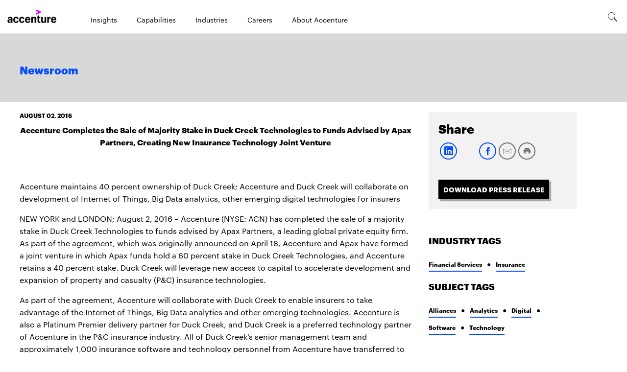

--- FILE ---
content_type: text/html; charset=utf-8
request_url: https://newsroom.accenture.com/news/2016/accenture-completes-the-sale-of-majority-stake-in-duck-creek-technologies-to-funds-advised-by-apax-partners-creating-new-insurance-technology-joint-venture
body_size: 5227
content:
<!DOCTYPE html>
<html>
  <head>
    <title>Accenture Completes the Sale of Majority Stake in Duck Creek Technologies to Funds Advised by Apax Partners, Creating New Insurance Technology Joint Venture</title>
    <link rel="canonical" href="https://newsroom.accenture.com/news/2016/accenture-completes-the-sale-of-majority-stake-in-duck-creek-technologies-to-funds-advised-by-apax-partners-creating-new-insurance-technology-joint-venture">
    <meta name="description" content="NEW YORK and LONDON; August 2, 2016 - Accenture (NYSE: ACN) has completed the sale of a majority stake in Duck Creek Technologies to funds advised by Apax Partners,">
    <meta name="keywords" content="duck, creek, apax, sale, stake">
    <meta property="og:title" content="Accenture Completes the Sale of Majority Stake in Duck Creek Technologies to Funds Advised by Apax Partners, Creating New Insurance Technology Joint Venture">
    <meta property="og:description" content="NEW YORK and LONDON; August 2, 2016 - Accenture (NYSE: ACN) has completed the sale of a majority stake in Duck Creek Technologies to funds advised by Apax Partners,">
    <meta property="og:url" content="https://newsroom.accenture.com/news/2016/accenture-completes-the-sale-of-majority-stake-in-duck-creek-technologies-to-funds-advised-by-apax-partners-creating-new-insurance-technology-joint-venture">
    <meta property="og:image" content="https://newsroom.accenture.com/default-meta-image.png?width=1200&#x26;format=pjpg&#x26;optimize=medium">
    <meta property="og:image:secure_url" content="https://newsroom.accenture.com/default-meta-image.png?width=1200&#x26;format=pjpg&#x26;optimize=medium">
    <meta name="twitter:card" content="summary_large_image">
    <meta name="twitter:title" content="Accenture Completes the Sale of Majority Stake in Duck Creek Technologies to Funds Advised by Apax Partners, Creating New Insurance Technology Joint Venture">
    <meta name="twitter:description" content="NEW YORK and LONDON; August 2, 2016 - Accenture (NYSE: ACN) has completed the sale of a majority stake in Duck Creek Technologies to funds advised by Apax Partners,">
    <meta name="twitter:image" content="https://newsroom.accenture.com/default-meta-image.png?width=1200&#x26;format=pjpg&#x26;optimize=medium">
    <meta name="pdf" content="true">
    <meta name="sniply-options" content="block">
    <meta name="template" content="Article">
    <meta name="publisheddate" content="2016-08-02 07:57:00.0">
    <meta name="industries" content="financial-services, insurance">
    <meta name="subjects" content="alliances, analytics, digital, software, technology">
    <meta name="viewport" content="width=device-width, initial-scale=1">
    <script src="/scripts/lib-franklin.js" type="module"></script>
    <script src="/scripts/scripts.js" type="module"></script>
    <link rel="stylesheet" href="/styles/styles.css">
  </head>
  <body>
    <header></header>
    <main>
      <div>
        <p>August 02, 2016</p>
        <h1 id="accenture-completes-the-sale-of-majority-stake-in-duck-creek-technologies-to-funds-advised-by-apax-partners-creating-new-insurance-technology-joint-venture">Accenture Completes the Sale of Majority Stake in Duck Creek Technologies to Funds Advised by Apax Partners, Creating New Insurance Technology Joint Venture</h1>
        <p><br><br>Accenture maintains 40 percent ownership of Duck Creek; Accenture and Duck Creek will collaborate on development of Internet of Things, Big Data analytics, other emerging digital technologies for insurers</p>
        <p>NEW YORK and LONDON; August 2, 2016 – Accenture (NYSE: ACN) has completed the sale of a majority stake in Duck Creek Technologies to funds advised by Apax Partners, a leading global private equity firm. As part of the agreement, which was originally announced on April 18, Accenture and Apax have formed a joint venture in which Apax funds hold a 60 percent stake in Duck Creek Technologies, and Accenture retains a 40 percent stake. Duck Creek will leverage new access to capital to accelerate development and expansion of property and casualty (P&#x26;C) insurance technologies.</p>
      </div>
      <div>
        <p>As part of the agreement, Accenture will collaborate with Duck Creek to enable insurers to take advantage of the Internet of Things, Big Data analytics and other emerging technologies. Accenture is also a Platinum Premier delivery partner for Duck Creek, and Duck Creek is a preferred technology partner of Accenture in the P&#x26;C insurance industry. All of Duck Creek’s senior management team and approximately 1,000 insurance software and technology personnel from Accenture have transferred to the new company.<br><br>“As new and revolutionary digital technologies emerge, insurers will be pressed to modernize their core systems in order to support a new generation of services and capabilities,” said John Cusano, senior managing director of Accenture’s insurance practice. “Carriers that master both sides of this technology equation will be well positioned to compete in the future. The combination of our Duck Creek joint venture and our strong forward focus on digital technologies and services offers our clients differentiated capabilities that can enable market advantage.”<br><br>Michael A. Jackowski, chief executive officer of Duck Creek Technologies, said: “We have opened the door to important new opportunities for growth and development as a joint venture and independent company. Our relationship to Apax provides new access to investment capital, and our continued close relationship with Accenture provides continuity of the digital capabilities and services that are important to many of our clients.”<br><br>Funds advised by Apax completed their acquisition of a majority stake in Duck Creek Technologies concurrent to completing its acquisition of Agencyport, announced June 1. Agencyport, a leader in digital distribution technologies connecting P&#x26;C insurers with their agents and brokers, will be an integral part of Duck Creek Technologies.<br><br>“This marks the beginning of an important new period of insurance technology development,” said Jason Wright, a partner at Apax. “You will see game-changing innovations in the insurance sector, as we provide growing investment support to the distinguished management team of this innovative joint venture with Accenture.”<br><br><strong>About Accenture</strong><br>Accenture is a leading global professional services company, providing a broad range of services and solutions in strategy, consulting, digital, technology and operations. Combining unmatched experience and specialized skills across more than 40 industries and all business functions – underpinned by the world’s largest delivery network – Accenture works at the intersection of business and technology to help clients improve their performance and create sustainable value for their stakeholders. With more than 375,000 people serving clients in more than 120 countries, Accenture drives innovation to improve the way the world works and lives. Visit us at <a href="https://www.accenture.com/">www.accenture.com</a>.<br><br><strong>About Apax Partners LLP</strong><br>Apax Partners LLP is a leading global private equity advisory firm. Over its more than 30-year history, Apax Partners has raised and advised funds with aggregate commitments in excess of $45 billion*. Funds advised by Apax Partners invest in companies across four global sectors of Tech and Telco, Services, Health Care and Consumer. These funds provide long-term equity financing to build and strengthen world-class companies. For further information about Apax Partners, please visit <a href="https://urldefense.proofpoint.com/v2/url?u=http-3A__www.apax.com&#x26;d=CwMF-g&#x26;c=eIGjsITfXP_y-DLLX0uEHXJvU8nOHrUK8IrwNKOtkVU&#x26;r=yLJEI146QF7A9U6wp4B8THpB3ZbN8Vfi7As8OBpBvhc&#x26;m=FwybWOa67l1-A_j5-yH_cJpz6BCNxcHov3mMOLuT6A0&#x26;s=9d4rHJQtnw3VDh8kc1ceEbIlgtFvo14_1NI-eR8KxvE&#x26;e=">www.apax.com</a>.<br><br>Apax funds have been one of the most active private equity investors in the software sector, having invested over $2.5 billion in equity since 2008. Apax’s deep sector expertise and global resources have helped accelerate organic and inorganic growth within its software portfolio and have enabled geographic expansion. Current and past software investments include Epicor, Activant, TriZetto (sold to Cognizant), Aptos, Exact, Paradigm, Sophos (London: SOPH) and RealPage (NASDAQ: RP). For further information about Apax Partners, please visit <a href="https://urldefense.proofpoint.com/v2/url?u=http-3A__www.apax.com&#x26;d=CwMF-g&#x26;c=eIGjsITfXP_y-DLLX0uEHXJvU8nOHrUK8IrwNKOtkVU&#x26;r=yLJEI146QF7A9U6wp4B8THpB3ZbN8Vfi7As8OBpBvhc&#x26;m=FwybWOa67l1-A_j5-yH_cJpz6BCNxcHov3mMOLuT6A0&#x26;s=9d4rHJQtnw3VDh8kc1ceEbIlgtFvo14_1NI-eR8KxvE&#x26;e=">www.apax.com</a>.<br><br>* Funds raised since 1981, commitments converted from fund currency to USD at FX rates as at June 30, 2016.<br><br><strong>About Duck Creek Technologies</strong><br>Duck Creek Technologies LLC is a leading provider of comprehensive P&#x26;C insurance software and services delivered on-premise or via Duck Creek On-Demand, a Software as a Service model. The wholly owned subsidiary of Accenture delivers configurable software that is designed to work independently or as a combined approach to quickly and seamlessly handle the unique needs of insurers of all sizes. Our technology solutions enable clients to optimize outcomes through streamlined operations, shared data, and consistent functionality. For more information, visit <a href="http://www.duckcreek.com/">www.duckcreek.com</a>.<br><br><strong>Accenture Safe Harbor Statement under the Private Securities Litigation Reform Act of 1995</strong><br>Except for the historical information and discussions contained herein, statements in this news release may constitute forward-looking statements within the meaning of the Private Securities Litigation Reform Act of 1995. Words such as “may,” “will,” “should,” “likely,” “anticipates,” “expects,” “intends,” “plans,” “projects,” “believes,” “estimates,” “positioned,” “outlook” and similar expressions are used to identify these forward-looking statements. These statements involve a number of risks, uncertainties and other factors that could cause actual results to differ materially from those expressed or implied. These include, without limitation, risks that: the transaction might not achieve the anticipated benefits for the company; the company’s results of operations could be adversely affected by volatile, negative or uncertain economic conditions and the effects of these conditions on the company’s clients’ businesses and levels of business activity; the company’s business depends on generating and maintaining ongoing, profitable client demand for the company’s services and solutions, and a significant reduction in such demand could materially affect the company’s results of operations; if the company is unable to keep its supply of skills and resources in balance with client demand around the world and attract and retain professionals with strong leadership skills, the company’s business, the utilization rate of the company’s professionals and the company’s results of operations may be materially adversely affected; the markets in which the company competes are highly competitive, and the company might not be able to compete effectively; the company could have liability or the company’s reputation could be damaged if the company fails to protect client and/or company data or information systems as obligated by law or contract or if the company’s information systems are breached; the company’s results of operations and ability to grow could be materially negatively affected if the company cannot adapt and expand its services and solutions in response to ongoing changes in technology and offerings by new entrants; the company’s results of operations could materially suffer if the company is not able to obtain sufficient pricing to enable it to meet its profitability expectations; if the company does not accurately anticipate the cost, risk and complexity of performing its work or if the third parties upon whom it relies do not meet their commitments, then the company’s contracts could have delivery inefficiencies and be less profitable than expected or unprofitable; the company’s results of operations could be materially adversely affected by fluctuations in foreign currency exchange rates; the company’s profitability could suffer if its cost-management strategies are unsuccessful, and the company may not be able to improve its profitability through improvements to cost-management to the degree it has done in the past; the company’s business could be materially adversely affected if the company incurs legal liability; the company’s work with government clients exposes the company to additional risks inherent in the government contracting environment; the company might not be successful at identifying, acquiring or integrating businesses, entering into joint ventures or divesting businesses; the company’s Global Delivery Network is increasingly concentrated in India and the Philippines, which may expose it to operational risks; changes in the company’s level of taxes, as well as audits, investigations and tax proceedings, or changes in the company’s treatment as an Irish company, could have a material adverse effect on the company’s results of operations and financial condition; as a result of the company’s geographically diverse operations and its growth strategy to continue geographic expansion, the company is more susceptible to certain risks; adverse changes to the company’s relationships with key alliance partners or in the business of its key alliance partners could adversely affect the company’s results of operations; the company’s services or solutions could infringe upon the intellectual property rights of others or the company might lose its ability to utilize the intellectual property of others; if the company is unable to protect its intellectual property rights from unauthorized use or infringement by third parties, its business could be adversely affected; the company’s ability to attract and retain business and employees may depend on its reputation in the marketplace; if the company is unable to manage the organizational challenges associated with its size, the company might be unable to achieve its business objectives; any changes to the estimates and assumptions that the company makes in connection with the preparation of its consolidated financial statements could adversely affect its financial results; many of the company’s contracts include payments that link some of its fees to the attainment of performance or business targets and/or require the company to meet specific service levels, which could increase the variability of the company’s revenues and impact its margins; if the company is unable to collect its receivables or unbilled services, the company’s results of operations, financial condition and cash flows could be adversely affected; the company’s results of operations and share price could be adversely affected if it is unable to maintain effective internal controls; the company may be subject to criticism and negative publicity related to its incorporation in Ireland; as well as the risks, uncertainties and other factors discussed under the “Risk Factors” heading in Accenture plc’s most recent annual report on Form 10-K and other documents filed with or furnished to the Securities and Exchange Commission. Statements in this news release speak only as of the date they were made, and Accenture undertakes no duty to update any forward-looking statements made in this news release or to conform such statements to actual results or changes in Accenture’s expectations.</p>
        <p><br># # #</p>
        <p><strong>Contacts:</strong><br><br>James Murphy<br>Accenture<br>+ 1 917 452 0588<br><a href="/cdn-cgi/l/email-protection#a9c3c8c4ccda87d987c4dcdbd9c1d0e9c8cacaccc7dddcdbcc87cac6c4"><span class="__cf_email__" data-cfemail="610b000c04124f114f0c141311091821000202040f151413044f020e0c">[email&#160;protected]</span></a><br><br>Alex Wessendorff<br>Apax Partners<br>+ 44 20 7872 6461<br><a href="/cdn-cgi/l/email-protection#0869646d70267f6d7b7b6d666c677a6e6e4869786970266b6765"><span class="__cf_email__" data-cfemail="30515c55481e47554343555e545f42565670514051481e535f5d">[email&#160;protected]</span></a><br><br>Ashley Capuzzi<br>Duck Creek Technologies<br>+ 1 484 221 0425<br><a href="/cdn-cgi/l/email-protection#f19082999d9488df929081848b8b98b19584929a928394949adf929e9c"><span class="__cf_email__" data-cfemail="ccadbfa4a0a9b5e2afadbcb9b6b6a58ca8b9afa7afbea9a9a7e2afa3a1">[email&#160;protected]</span></a></p>
      </div>
    </main>
    <footer></footer>
  <script data-cfasync="false" src="/cdn-cgi/scripts/5c5dd728/cloudflare-static/email-decode.min.js"></script></body>
</html>


--- FILE ---
content_type: text/html; charset=utf-8
request_url: https://newsroom.accenture.com/nav.plain.html
body_size: -1022
content:

<div>
  <picture>
    <source type="image/webp" srcset="./media_1f5aead628e0dc5e25d92f2496bdb203f5dd42e7b.png?width=2000&#x26;format=webply&#x26;optimize=medium" media="(min-width: 600px)">
    <source type="image/webp" srcset="./media_1f5aead628e0dc5e25d92f2496bdb203f5dd42e7b.png?width=750&#x26;format=webply&#x26;optimize=medium">
    <source type="image/png" srcset="./media_1f5aead628e0dc5e25d92f2496bdb203f5dd42e7b.png?width=2000&#x26;format=png&#x26;optimize=medium" media="(min-width: 600px)">
    <img loading="lazy" alt="" src="./media_1f5aead628e0dc5e25d92f2496bdb203f5dd42e7b.png?width=750&#x26;format=png&#x26;optimize=medium" width="246" height="66">
  </picture>
</div>
<div>
  <ul>
    <li><a href="https://www.accenture.com/us-en/insights-index">Insights</a></li>
    <li><a href="https://www.accenture.com/us-en/services#block-the-capabilities-to-help-you-reinvent">Capabilities</a></li>
    <li><a href="https://www.accenture.com/us-en/services#block-unmatched-industry-expertise">Industries</a></li>
    <li><a href="https://www.accenture.com/us-en/careers">Careers</a></li>
    <li><a href="https://www.accenture.com/us-en/about/company-index">About Accenture</a></li>
  </ul>
  <div class="header-nav-footer">
    <div>
      <div>Links</div>
      <div>Social-links</div>
    </div>
    <div>
      <div><a href="https://www.accenture.com/us-en/contact-us">Contact Us</a></div>
      <div><a href="https://www.linkedin.com/company/1033/">linkedin</a></div>
      <div><span class="icon icon-linkedin"></span></div>
    </div>
    <div>
      <div><a href="https://www.accenture.com/us-en/careers">Careers</a></div>
      <div><a href="https://twitter.com/accenture">twitter</a></div>
      <div><span class="icon icon-twitter"></span></div>
    </div>
    <div>
      <div><a href="https://www.accenture.com/us-en/office-directory">Locations</a></div>
      <div><a href="https://www.facebook.com/accenture">facebook</a></div>
      <div><span class="icon icon-facebook"></span></div>
    </div>
    <div>
      <div></div>
      <div><a href="https://www.youtube.com/accenture">youtube</a></div>
      <div><span class="icon icon-youtube"></span></div>
    </div>
  </div>
</div>
<div>
  <p><span class="icon icon-search"></span></p>
</div>


--- FILE ---
content_type: text/html; charset=utf-8
request_url: https://newsroom.accenture.com/footer.plain.html
body_size: -954
content:

<div>
  <div class="columns">
    <div>
      <div>
        <h4 id="corporate-information"><strong>Corporate information</strong></h4>
        <ul>
          <li><a href="/archive">Archive</a></li>
          <li><a href="https://investor.accenture.com/~/media/Files/A/Accenture-IR-V3/quarterly-earnings/2025/q4-fy-25/acn-fourth-quarter-fiscal-2025-earnings-presentation.pdf">Earnings Presentation</a></li>
          <li><a href="/fact-sheet">Fact Sheet</a></li>
          <li><a href="https://www.accenture.com/us-en/about/leadership/leadership-index">Executive Biographies</a></li>
          <li><a href="https://investor.accenture.com/">Investor Relations</a></li>
          <li><a href="https://www.accenture.com/us-en/about/inclusion-diversity-index">Inclusion &#x26; Diversity</a></li>
          <li><a href="https://www.accenture.com/us-en/about/company/integrated-reporting?section=sustainability&#x26;topic=ethicsandgovernance">Corporate Governance</a></li>
          <li><a href="https://www.accenture.com/us-en/about/corporate-sustainability">Corporate Sustainability</a></li>
        </ul>
      </div>
      <div>
        <h4 id="mediaanalyst-contacts"><strong>Media/analyst contacts</strong></h4>
        <ul>
          <li><a href="/pr-contacts">Contact Us</a></li>
        </ul>
      </div>
    </div>
  </div>
  <div class="section-metadata">
    <div>
      <div>Style</div>
      <div>pre-footer</div>
    </div>
  </div>
</div>
<div>
  <div class="columns">
    <div>
      <div>Logo</div>
      <div>
        <ul>
          <li><a href="https://www.accenture.com/us-en/about/company-index">About Us</a></li>
          <li><a href="https://www.accenture.com/us-en/about/contact-us">Contact Us</a></li>
          <li><a href="https://www.accenture.com/us-en/careers">Careers</a></li>
          <li><a href="https://www.accenture.com/us-en/about/location">Locations</a></li>
        </ul>
      </div>
      <div>
        <ul>
          <li><a href="https://www.linkedin.com/company/1033/"><span class="icon icon-linkedin"></span></a></li>
          <li><a href="https://twitter.com/accenture"><span class="icon icon-twitter"></span></a></li>
          <li><a href="https://www.facebook.com/accenture"><span class="icon icon-facebook"></span></a></li>
          <li><a href="https://www.youtube.com/accenture"><span class="icon icon-youtube"></span></a></li>
        </ul>
      </div>
    </div>
  </div>
  <div class="columns copyright">
    <div>
      <div>
        <ul>
          <li><a href="https://www.accenture.com/us-en/support/privacy-policy">Privacy Statement</a></li>
          <li><a href="https://www.accenture.com/us-en/support/terms-of-use">Terms &#x26; Conditions</a></li>
          <li><a href="https://www.accenture.com/us-en/support/company-cookies-similar-technology">Cookie Policy</a></li>
          <li><a href="https://www.accenture.com/us-en/support/accessibility-statement">Accessibility Statement</a></li>
          <li><a href="https://www.accenture.com/us-en/support/site-map">Site Map</a></li>
        </ul>
      </div>
      <div>© &#x3C;year> Accenture. All Rights Reserved.</div>
    </div>
  </div>
  <div class="section-metadata">
    <div>
      <div>Style</div>
      <div>footer-black</div>
    </div>
  </div>
</div>


--- FILE ---
content_type: text/css; charset=utf-8
request_url: https://newsroom.accenture.com/styles/styles.css
body_size: 2129
content:
/*
 * Copyright 2020 Adobe. All rights reserved.
 * This file is licensed to you under the Apache License, Version 2.0 (the "License");
 * you may not use this file except in compliance with the License. You may obtain a copy
 * of the License at http://www.apache.org/licenses/LICENSE-2.0
 *
 * Unless required by applicable law or agreed to in writing, software distributed under
 * the License is distributed on an "AS IS" BASIS, WITHOUT WARRANTIES OR REPRESENTATIONS
 * OF ANY KIND, either express or implied. See the License for the specific language
 * governing permissions and limitations under the License.
 */

:root {
  /* colors */
  --link-color: #004dff;
  --secondary-link-color: #004dff;
  --link-hover-color: #008;
  --background-color: #fff;
  --overlay-background-color: #eee;
  --highlight-background-color: #a7a7a7;
  --footer-background-color: black;
  --text-color: #000;
  --secondary-text-color: #a7a7a7;

  /* fonts */
  --body-font-family: 'Graphik Regular', 'Open Sans', sans-serif;
  --heading-font-family: 'Graphik Black', 'Open Sans', sans-serif;
  --subheading-font-family: 'Graphik Bold', 'Open Sans', sans-serif;
  --header-font-family-regular: 'Graphik Regular', arial, sans-serif;
  --header-font-family: 'Graphik', arial, sans-serif;
  --graphik-semibold: 'Graphik Semibold', 'Open Sans', sans-serif;
  --icomoon: icomoon, menlo, consolas, 'Liberation Mono', monospace;
  --ionicons: ionicons, menlo, consolas, 'Liberation Mono', monospace;
  --fixed-font-family: menlo, consolas, 'Liberation Mono', monospace;

  /* body sizes */
  --body-font-size-default: 1rem;
  --body-font-size-m: 22px;
  --body-font-size-s: 18px;
  --body-font-size-xs: 16px;
  --body-font-size-xxs: 14px;
  --body-font-size-xxxs: 11px;

  /* heading sizes */
  --heading-font-size-xxl: 48px;
  --heading-font-size-xl: 40px;
  --heading-font-size-l: 32px;
  --heading-font-size-m: 24px;
  --heading-font-size-s: 20px;
  --heading-font-size-xs: 18px;

  /* nav height */
  --nav-height: 50px;

}

@media (min-width: 900px) {
  :root {
    --heading-font-size-xxl: 65px;
    --heading-font-size-xl: 48px;
    --heading-font-size-l: 36px;
    --heading-font-size-m: 30px;
    --heading-font-size-s: 24px;
    --heading-font-size-xs: 22px;
  }
}

@media (min-width: 1000px) {
  :root {
    --nav-height: 69px;
  }
}

body {
  font-size: var(--body-font-size-default);
  margin: 0;
  font-family: var(--body-font-family);
  line-height: 1.6em;
  color: var(--text-color);
  background-color: var(--background-color);
  display: none;
}

body.appear {
  display: unset;
}

header {
  height: var(--nav-height);
}

h1,
h2,
h3,
h4,
h5,
h6 {
  font-family: var(--heading-font-family);
  font-weight: 600;
  line-height: 1.25;
  margin-top: 1em;
  margin-bottom: .5em;
  scroll-margin: calc(var(--nav-height) + 1em);
}

h1 {
  font-size: var(--heading-font-size-xxl);
  font-weight: 900;
}

h2 {
  font-size: var(--heading-font-size-l);
  font-family: var(--subheading-font-family);
}

h3 {
  font-size: var(--heading-font-size-l)
}

h4 {
  font-size: var(--heading-font-size-m)
}

h5 {
  font-size: var(--heading-font-size-s)
}

h6 {
  font-size: var(--heading-font-size-xs)
}

strong {
  -webkit-font-smoothing: antialiased
}

p,
dl,
ol,
ul,
pre,
blockquote {
  margin-top: 1em;
  margin-bottom: 1em;
}

hr {
  margin-top: 1.5em;
  margin-bottom: 1.5em;
  border: 0;
  border-bottom: 1px solid var(--overlay-background-color);
}

code,
pre,
samp {
  font-family: var(--fixed-font-family);
  font-size: var(--body-font-size-s);
}

code,
samp {
  padding: .125em;
}

pre {
  overflow: scroll;
}

.sr-only {
  position: absolute;
  width: 1px;
  height: 1px;
  padding: 0;
  margin: -1px;
  overflow: hidden;
  clip: rect(0, 0, 0, 0);
  white-space: nowrap;
  border: 0;
}

main pre {
  background-color: var(--overlay-background-color);
  padding: 1em;
  border-radius: .25em;
  overflow-x: auto;
  white-space: pre;
}

a:any-link {
  color: var(--link-color);
  text-decoration: none;
}

a:hover {
  color: var(--link-hover-color);
  text-decoration: none;
}

/* buttons */
a.button:any-link,
button {
  font-family: var(--subheading-font-family);
  text-transform: uppercase;
  font-size: var(--body-font-size-xs);
  font-weight: 600;
  color: var(--link-color);
  text-decoration: none;

  /* font-family: var(--body-font-family);
  display: inline-block;
  box-sizing: border-box;
  text-decoration: none;
  border: 2px solid transparent;
  padding: 5px 30px;
  text-align: center;
  font-style: normal;
  font-weight: 600;
  cursor: pointer;
  color: var(--background-color);
  background-color: var(--link-color);
  margin: 16px 0;
  white-space: nowrap;
  overflow: hidden;
  text-overflow: ellipsis;
  border-radius: 30px; */
}

a.button:hover,
a.button:focus,
button:hover,
button:focus {
  color: var(--link-hover-color);

  /* background-color: var(--link-hover-color); */
  cursor: pointer;
}

/* button:disabled, button:disabled:hover {
  background-color: var(--overlay-background-color);
  cursor: unset;
} */

a.button.secondary,
button.secondary {
  /* background-color: unset; */

  /* border: 2px solid currentcolor; */
  color: var(--secondary-link-color);
}

/* style mailto links as normal links rather than buttons */

a.primary.button[href^="mailto"] {
  color: var(--link-color);
  font-family: var(--body-font-family);
  text-transform: none;
  font-size: var(--body-font-size-default);
  font-weight: 100;
}

body.article p.button-container strong a.primary {
  display: inline-block;
  color: #fff;
  background-color: #000;
  padding: 0.938rem;
  font-size: .875rem;
  line-height: 1rem;
  border-radius: 0;
  font-family: var(--graphik-semibold);
  min-width: 13.4rem;
  text-decoration: none;
  text-transform: none;
  text-align: center;
  border: 0;
  white-space: nowrap;
  margin: 0.938rem 0.625rem;
  background-image: linear-gradient(to bottom,#337ab7 0,#265a88 100%);
  background-repeat: repeat-x;
}

body.article p.button-container strong a.primary:hover,
body.article p.button-container strong a.primary:focus {
    background-color: #4a4a4a;
    color: #fff;
    background-position: 0 -15px;
}

body.article p.button-container strong a.primary:active {
    outline: 0;
    background-image: none;
    /* stylelint-disable-next-line property-no-vendor-prefix */
    -webkit-box-shadow: inset 0 3px 5px rgba(0 0 0 12.5%);
    box-shadow: inset 0 3px 5px rgba(0 0 0 12.5%);
    background-color: #265a88;
    border-color: #245580;
}

main input {
  font-size: 1.25rem;
  width: 100%;
  max-width: 50rem;
  display: block;
  margin-bottom: 1rem;
  padding: 0.75rem 0.6rem;
  border-radius: 0.25rem;
  box-sizing: border-box;
  border: 1px solid var(--text-color);
  color: var(--text-color);
  background-color: var(--background-color);
}

main input:hover {
  border: 1px solid var(--text-color);
}

main blockquote {
  font-style: italic;
  margin: 3rem;
  text-indent: -1rem;
  hanging-punctuation: first;
}

main blockquote p::before {
  content: "“";
  line-height: 0;
}

main blockquote p::after {
  content: "”";
  line-height: 0;
}

main img {
  max-width: 100%;
  width: 100%;
  height: auto;
}

.icon {
  display: inline-block;
  height: 24px;
  width: 24px;
}

.icon svg {
  height: 100%;
  width: 100%;
}

main .section {
  padding: 64px 16px;
}

body.article main .section.abstract {
  padding: 0 25px;
  margin-left: 10px;
}

body.article main .section.abstract+.section {
  padding: 0 25px;
  margin-left: 10px;
}

body.article main .section.abstract p.date {
  font-family: var(--graphik-semibold);
  font-size: 12px;
  font-weight: 600;
  line-height: 1.33;
  color: #000;
  padding-bottom: 9px;
  text-transform: uppercase;
  margin: 0;
}

body.article main .section h1,
body.article main .section.abstract h2,
body.article main .section.abstract h3 {
  text-align: center;
  font-family: var(--graphik-semibold);
  font-weight: 700;
  font-size: 1rem;
  line-height: 1.6em;
  margin: 0;
}

body.article main p strong {
  font-family: var(--graphik-semibold);
}

body.article main h6 {
  text-align: center;
}

body.article main h6 em {
  text-align: center;
  font-family: var(--header-font-family-regular);
  font-weight: 100;
  font-size: 12px;
  line-height: 1.6em;
}

body.factsheet main h6 {
  text-align: center;
  font-size: 11px;
  line-height: 9.2pt;
  font-family: Arial, sans-serif;
}

body.article main .section.abstract h2 {
  text-align: center;
  font-family: var(--header-font-family-regular);
  font-weight: 100;
  font-size: 1rem;
  line-height: 1.6em;
  margin: 20px 0;
}

body.article main picture+em {
  font-size: 12px;
  display: flex;
  justify-content: center;
  text-align: center;
}

body.article main .section .article-end-divider {
  display: inline-block;
  width: 100%;
  text-align: center;
}

@media (min-width: 600px) {
  main .section {
    padding: 64px 35px;
  }
}

@media (min-width: 900px) {
  .section>div {
    max-width: 1200px;
    margin: auto;
  }

  body.article main {
    max-width: 1200px;

    /* height of aside 450px and hero container height 160px, so setting the min height to 610px */
    min-height: 610px;
    margin: auto;
    position: relative;
  }

  body.article main .section:not(.aside-container) {
    max-width: 66.7%;
  }

  body.article main .section.aside-container {
    position: absolute;
    top: 160px;
    right: 0;
    padding-top: 10px;
    max-width: 28%;
    padding-right: 15px;
  }

  body.article main .section.abstract,
  body.article main .section.abstract+.section {
    padding-left: 15px;
    margin-left: 0;
  }
}


@media (min-width: 1200px) {
  body.article main .section:not(.aside-container) {
    max-width: 800px;
  }

  body.article main .section.aside-container {
    position: absolute;
    top: 160px;
    right: 4%;
    padding-top: 0;
    max-width: 350px;
  }

  body.article main .section.abstract,
  body.article main .section.abstract+.section {
    padding-left: 0;
    margin-left: 0;
  }

}

/* section metadata */
main .section.highlight {
  background-color: var(--highlight-background-color);
}

/* Filter Year styles */
#filter-year {
  display: none;
  width: 110px;
  box-sizing: border-box;
  padding-top: 5px;
  padding-left: 15px;
  padding-right: 10px;
  text-transform: uppercase;
  font-family: var(--graphik-semibold);
  font-size: var(--body-font-size-s);
  font-weight: 600;
  color: #000;
  line-height: 40px;
  height: 50px;
  border: 1px solid #979797;
  border-radius: 0;
  position: relative;
  margin-left: 5px;
}

#filter-year::after {
  content: "";
  vertical-align: middle;
  border-top: 4px dashed;
  border-top: 4px solid;
  border-right: 4px solid transparent;
  border-left: 4px solid transparent;
  width: 0;
  height: 0;
  font-style: normal;
  font-weight: 400;
  font-variant: normal;
  text-transform: none;
  line-height: 1;
  margin: 0;
  text-decoration: none;
  float: right;
  margin-top: 18px;
}

#filter-year .filter-year-dropdown {
  display: none;
}

#filter-year .filter-year-dropdown[aria-expanded='true'] {
  position: absolute;
  width: 100%;
  max-height: 300px;
  padding: 10px;
  display: block;
  z-index: 10;
  background-color: var(--background-color);
  left: 0;
  top: 50px;
  margin: 2px 0 0;
  font-size: var(--body-font-size-xxs);
  text-align: left;
  border: 1px solid rgb(0 0 0 / 15%);
  border-radius: 4px;
  box-sizing: border-box;
  overflow-x: scroll;
}

#filter-year .filter-year-dropdown[aria-expanded='true'] .filter-year-item {
  cursor: pointer;
  padding-top: 5px;
  text-transform: uppercase;
  font-family: var(--graphik-semibold);
  font-size: var(--body-font-size-s);
  font-weight: 600;
  color: #000;
  height: 52px;
  margin-left: -10px;
  margin-right: -10px;
  padding-left: 10px;
  padding-right: 10px;
}

#filter-year .filter-year-item:focus {
  background-color: #F7F7F7;
}

#filter-year .filter-year-item:focus-visible {
  outline-offset: 0 10px;
}

@media (min-width: 768px) {
  #filter-year {
    display: block;
    width: 194px;
    margin: 0 auto;
  }
}

@media (min-width: 1000px) {
  #filter-year {
    width: 370px;
  }
}

.metadata.sidekick-library.block div  {
  width: 100%;
  display: flex;
}

.metadata.sidekick-library.block div div {
  border-bottom: 1px solid;
  padding: 5px;
}


--- FILE ---
content_type: text/css; charset=utf-8
request_url: https://newsroom.accenture.com/styles/fonts.css
body_size: -1219
content:
/* @font-face {
    font-family: roboto;
    font-style: normal;
    font-weight: 700;
    font-display: swap;
    src: url('../fonts/roboto-bold.woff2') format('woff2');
    unicode-range: U+0000-00FF, U+0131, U+0152-0153, U+02BB-02BC, U+02C6, U+02DA, U+02DC, U+2000-206F, U+2074, U+20AC, U+2122, U+2191, U+2193, U+2212, U+2215, U+FEFF, U+FFFD;
  }
  
  @font-face {
    font-family: roboto;
    font-style: normal;
    font-weight: 400;
    font-display: swap;
    src: url('../fonts/roboto-regular.woff2') format('woff2');
    unicode-range: U+0000-00FF, U+0131, U+0152-0153, U+02BB-02BC, U+02C6, U+02DA, U+02DC, U+2000-206F, U+2074, U+20AC, U+2122, U+2191, U+2193, U+2212, U+2215, U+FEFF, U+FFFD;
  } */

@font-face {
  font-family: 'Open Sans';
  font-style: normal;
  font-weight: 400;
  src: local('Open Sans Regular'), local('OpenSans-Regular'), url('../fonts/mem8YaGs126MiZpBA-UFW50bbck.woff2') format('woff2');
  unicode-range: U+0000-00FF, U+0131, U+0152-0153, U+02BB-02BC, U+02C6, U+02DA, U+02DC, U+2000-206F, U+2074, U+20AC, U+2122, U+2191, U+2193, U+2212, U+2215, U+FEFF, U+FFFD;
}

@font-face {
    font-family: 'Graphik Regular';
    src: url('../fonts/Graphik-Regular-Web.woff2') format("woff2");
    font-weight: 400;
    font-style: normal;
    font-stretch: normal;
}

@font-face {
    font-family: 'Graphik Black';
    src: url('../fonts/Graphik-Black-Web.woff2') format("woff2");
    font-weight: 800;
    font-style: normal;
    font-stretch: normal;
}

@font-face {
    font-family: 'Graphik Bold';
    src: url("../fonts/Graphik-Bold-Web.woff2") format("woff2");
    font-weight: 800;
    font-style: normal;
    font-stretch: normal;
}

@font-face {
    font-family: 'Graphik Semibold';
    src: url("../fonts/Graphik-Bold-Web.woff2") format("woff2");
    font-weight: 800;
    font-style: normal;
    font-stretch: normal;
}

@font-face {
  font-family: icomoon;
  src: url("../fonts/icomoon.ttf") format('truetype');
  font-weight: normal;
  font-style: normal;
}

@font-face {
  font-family: ionicons;
  src: url("../fonts/ionicons.ttf") format('truetype');
  font-weight: normal;
  font-style: normal;
}

--- FILE ---
content_type: text/css; charset=utf-8
request_url: https://newsroom.accenture.com/blocks/hero/hero.css
body_size: -908
content:
/* block specific CSS goes here */

.section.hero-container {
  width: 100%;
  background-color:#d8d8d8;
  padding: 0 20px 10px;
  box-sizing: border-box;
  margin-bottom: 20px;
}

.section.hero-container + .section {
  padding-top: 0;
}

.hero.block h1 {
  font-family: var(--heading-font-family);
  font-size: 36px;
  font-weight: 900;
  line-height: 1;
  color: #000;
  margin: 8px 0 10px;
  padding: 0 0 10px;
}

.hero.block h2 {
  font-family: var(--graphik-semibold);
  font-size: 22px;
  font-weight: bold;
  color: #004dff;
  line-height: 15px;
  margin: 0;
  padding-top: 15px;
}

.hero-breadcrumb {
  font-family: var(--heading-font-family);
  font-size: 22px;
  font-weight: bold;
  color: #004dff;
  line-height: 28px;
  margin: 0;
  padding-top: 15px;
  margin-block-end: 10px;
}

.hero.block .hero-link-container {
  display: flex;
  justify-content: flex-start;
  align-items: center;
  height: 62px;
}

.hero.block .hero-link-container a {
  font-family: var(--subheading-font-family);
  font-size: 16px;
  font-weight: bold;
  padding-left: 11px;
  line-height: 52px;
  margin: 10px 0 0 15px;
  color: #0041FF;
}

.hero.block .hero-link-container a:hover {
  color: var(--link-hover-color);
}

.hero.block .hero-link-container a.next::after,
.hero.block .hero-link-container a.prev::before {
  content: '\e900';
  width: 40px;
  height: 40px;
  display: inline-block;
  vertical-align: middle;
  font-family: var(--icomoon);
  font-size: 40px;
  line-height: 1;
  font-style: normal;
  font-weight: normal;
  font-variant: normal;

  /* stylelint-disable-next-line property-no-vendor-prefix */
  -webkit-font-smoothing: antialiased;
}

.hero.block .hero-link-container a.disabled,
.hero.block .hero-link-container a.disabled::before,
.hero.block .hero-link-container a.disabled::after {
  color: #96aee3;
}

/* New CSS rule for disabled <a> tag */
.hero.block .hero-link-container a.disabled,
.hero.block .hero-link-container a.disabled::before,
.hero.block .hero-link-container a.disabled::after{
  
  color: #000000;
  pointer-events: none;
  cursor: default;
}

.hero.block .hero-link-container a.prev::before {

  /* stylelint-disable-next-line property-no-vendor-prefix */
  -webkit-transform: rotateY(180deg);

  /* stylelint-disable-next-line property-no-vendor-prefix */
  -ms-transform: rotateY(180deg);
  transform: rotateY(180deg);
}

@media (min-width: 768px) {
  .section.hero-container {
    padding: 47px 65px 45px 67px;
  }

  body.article .hero.block {
    display: flex;
    justify-content: space-between;
    padding-bottom: 30px;
    height: 62px;
  }

  body.article main .section.hero-container {
    position: relative;
    width: 100vw;
    max-width: 100vw;
    padding: 47px 35px 0;
  }

  .hero.block h1 {
    font-size: 58px;
    padding: 25px 0 10px;
  }

  .hero.block h2 {
    line-height: 28px;
    margin: 0 0 10px;
  }

  .hero.block .hero-link-container {
    gap: 6em;
  }
}

@media (min-width: 900px) {
  body.article main .section.hero-container {
    padding: 47px 15px 0;
  }
}

@media (min-width: 1200px) {
  body.article main .section.hero-container {
    margin-left: calc((1200px - 100vw) / 2);
  }

  .hero.block h2 {
    padding-top: 5px;
  }
}

--- FILE ---
content_type: text/css; charset=utf-8
request_url: https://newsroom.accenture.com/blocks/header/header.css
body_size: 1297
content:
/* header and nav layout */
header .header.block {
  background-color: var(--background-color);
  width: 100%;
  z-index: 10;
  position: fixed;
}

header nav {
  box-sizing: border-box;
  display: grid;
  grid-template:
    'hamburger brand tools' var(--nav-height)
    'sections sections sections' 1fr / auto 1fr auto;
  align-items: center;
  gap: 0 2em;
  margin: auto;
  height: var(--nav-height);
  padding: 0 20px 0 15px;
  font-family: var(--header-font-family-regular);
  border-bottom: 1px solid #e3e3e3;
}

header nav[aria-expanded="true"] {
  grid-template:
    'hamburger brand tools' var(--nav-height)
    'sections sections sections' 1fr / auto 1fr auto;
  overflow-y: auto;
  min-height: 100vh;
  background-color: #0000008a;
  padding: 0;
  gap: 0;
}

header .nav-tools .search-icon {
  font-size: 25px;
}

header .nav-tools .search-icon::before {
  content: '';
  display: inline-block;
  font-family: var(--ionicons);
  font-style: normal;
  font-weight: normal;
  font-variant: normal;
  text-transform: none;
  text-rendering: auto;
  line-height: 1;
  color: #000;
  -webkit-font-smoothing: antialiased;
}

header .nav-brand {
  grid-area: brand;
  font-size: var(--heading-font-size-s);
  font-weight: 700;
  line-height: 1;
  display: flex;
  justify-content: center;
}

header nav .nav-sections > ul > li.nav-drop {
  padding: 7px 15px;
  line-height: 40px;
  font-size: 1rem;
  font-family: var(--graphik-semibold);
  border-top: 0.063em solid #e3e3e3;
  border-bottom: 0.063em solid #e3e3e3;
  position: relative;
}

header nav .nav-sections ul  {
  list-style: none;
  padding-left: 0;
  font-size: var(--body-font-size-s);
  font-weight: 500;
  margin-top: 1px;
}

header nav .nav-sections ul > li {
  font-weight: 700;
}

header nav .nav-sections ul > li > ul {
  margin-top: 0;
}

header nav .nav-sections ul > li > ul > li {
  font-weight: 500;
}

header nav .nav-sections > ul > li.nav-drop > ul {
  font-family: var(--body-font-family);
}

header nav[aria-expanded='true'] .nav-sections > ul > li.nav-drop > ul {
  display: none;
}

header nav[aria-expanded='true'] .nav-sections > ul > li.nav-drop[aria-expanded='true'] > ul {
  display: flex;
  flex-direction: column;
  position: relative;
}

header nav .nav-sections > ul > li.nav-drop:first-child {
  padding: 5px 15px;
}

header nav .nav-sections > ul > li.nav-drop li.level-two,
header nav .nav-sections > ul > li.nav-drop li.level-two.sub-menu[aria-expanded='true'] li.level-three {
  font-size: 14px;
  border-bottom: 1px solid #e3e3e3;
  min-height: 3.25em;
  margin-left: -20px;
  margin-bottom: 0;
  padding: 1.07em 1.07em 1.07em 2.5em;
  vertical-align: middle;
  line-height: 1.563em;
  height: 44px;
  box-sizing: border-box;
}

header nav .nav-sections > ul > li.nav-drop li.level-two:first-child {
  border-top: 1px solid #e3e3e3;
}

header nav a:any-link {
  color: currentcolor;
}

header nav .nav-sections > ul > li.nav-drop li.level-two a {
  line-height: 20px;
  font-size: 16px;
  display: block;
  font-family: var(--header-font-family);
  color: #4a4a4a;
}

header nav[aria-expanded='true'] .nav-sections > ul > li.nav-drop li.level-two ul {
  display: none;
}

header nav[aria-expanded='true'] .nav-sections > ul > li.nav-drop li.level-two.sub-menu {
  margin-right: -14px;
  position: relative;
  font-size: 16px;
}

header nav[aria-expanded='true'] .nav-sections > ul > li.nav-drop li.level-two.sub-menu[aria-expanded='true'] {
  position: fixed;
  left: 0;
  top: 50px;
  background: white;
  height: 100vh;
  z-index: 100;
  margin: 0;
  width: 100vw;
  padding: 0;
  border-top: 1px solid #e3e3e3;
  font-size: 1.125rem;
  line-height: 40px;
  font-family: var(--graphik-semibold);
}

header nav[aria-expanded='true'] .nav-sections > ul > li.nav-drop li.level-two.sub-menu[aria-expanded='true'] ul {
  display: block;
  border-top: 1px solid #e3e3e3;
}

header nav p {
  margin: 0;
  line-height: 1;
}

/* hamburger */
header nav .nav-hamburger {
  grid-area: hamburger;
  height: 18px;
  display: flex;
  align-items: center;
}

header nav[aria-expanded='true'] .nav-hamburger {
  padding-left: 1rem;
  background: #fff;
  height: var(--nav-height);
}

header nav .nav-hamburger button {
  height: 18px;
  margin: 0;
  border: 0;
  border-radius: 0;
  padding: 0;
  background-color: var(--background-color);
  color: inherit;
  overflow: initial;
  text-overflow: initial;
  white-space: initial;
}

header nav .nav-hamburger-icon,
header nav .nav-hamburger-icon::before,
header nav .nav-hamburger-icon::after {
  box-sizing: border-box;
  display: block;
  position: relative;
  width: 20px;
}

header nav .nav-hamburger-icon::before,
header nav .nav-hamburger-icon::after {
  content: '';
  position: absolute;
  background: currentcolor;
}

header nav[aria-expanded="false"] .nav-hamburger-icon,
header nav[aria-expanded="false"] .nav-hamburger-icon::before,
header nav[aria-expanded="false"] .nav-hamburger-icon::after {
  height: 2px;
  border-radius: 2px;
  background: currentcolor;
}

header nav[aria-expanded="false"] .nav-hamburger-icon::before {
  top: -6px;
}

header nav[aria-expanded="false"] .nav-hamburger-icon::after {
  top: 6px;
}

header nav[aria-expanded="true"] .nav-hamburger-icon {
  height: 22px;
}

header nav[aria-expanded="true"] .nav-hamburger-icon::before,
header nav[aria-expanded="true"] .nav-hamburger-icon::after {
  top: 3px;
  left: 1px;
  transform: rotate(45deg);
  transform-origin: 2px 1px;
  width: 24px;
  height: 2px;
  border-radius: 2px;
}

header nav[aria-expanded="true"] .nav-hamburger-icon::after {
  top: unset;
  bottom: 3px;
  transform: rotate(-45deg);
}

header nav .nav-brand img {
  width: 96px;
  height: auto;
}

/* sections */
header nav .nav-sections {
  grid-area: sections;
  flex: 1 1 auto;
  display: none;
  visibility: hidden;
  background-color: var(--background-color);
  transition: 1s all ease;
}

header nav[aria-expanded="true"] .nav-brand {
  line-height: 40px;
  background-color: #fff;
  padding-top: 10px;
}

header nav[aria-expanded="true"] .nav-sections {
  display: flex;
  visibility: visible;
  align-self: start;
  position: fixed;
  overflow-x: hidden;
  overflow-y: auto;
  width: 100%;
  max-width: 320px;
  height: calc(100% - 50px);
  animation: slideIn 1s cubic-bezier(0.87, 0.01, 0, 0.99);
  flex-direction: column;
  justify-content: space-between;
  margin-top: 50px;
}

header nav .nav-sections .nav-drop::after, 
header nav[aria-expanded='true'] .nav-sections > ul > li.nav-drop li.level-two.sub-menu::after,
header nav li.level-two.sub-menu[aria-expanded='true'] .menu-back-button::before {
  content: '';
  display: inline-block;
  position: absolute;
  right: 19px;
  top: 18px;
  transform: rotate(135deg);
  width: 9px;
  height: 9px;
  border: 2px solid currentcolor;
  border-radius: 0 1px 0 0;
  border-width: 2px 2px 0 0;
  line-height: 16px;
}

header nav[aria-expanded='true'] .nav-sections > ul > li.nav-drop li.level-two.sub-menu::after {
  transform: rotate(45deg);
}

header nav[aria-expanded='true'] .nav-sections > ul > li.nav-drop li.level-two.sub-menu[aria-expanded='true']::after {
  display: none;
}

header nav li.level-two.sub-menu[aria-expanded='true'] .menu-back-button::before {
  left: 0;
  top: 15px;
  right: 0;
  margin-left: 22px;
  transform: rotate(225deg);
}

header nav li.level-two.sub-menu[aria-expanded='true'] .menu-back-button {
  padding: 0 17px 0 27px;
  border-right: 0.063em solid #e3e3e3;
  margin-right: 26px;
  font-size: 17px;
  vertical-align: middle;
  height: 40px;
  display: inline-block;
}

[show-header-nav-footer="hidden"]{
  visibility: hidden;
  display: none;
}

[show-header-nav-footer="show"] {
  margin: 0 auto;
  width: fit-content;
}

/* tools */
header nav .nav-tools {
  grid-area: tools;
}

header nav[aria-expanded="true"] .nav-tools {
  padding-right: 20px;
  line-height: var(--nav-height);
  background: #fff;
}

.header-nav-footer {
  margin: 0 auto;
  width: fit-content;
}

.header-nav-footer div:nth-child(2) ul {
  display: flex;
  gap: 15px;
  flex-wrap: wrap;
}

.header-nav-footer div:nth-child(1){
  text-align: center;
  margin-bottom: 30px;
  display: block;
}

.header-nav-footer div:nth-child(1) ul li{
  margin-bottom: 20px;
  display: block;
}

.header-nav-footer div:nth-child(2) ul li span picture img {
  width: 100%;
  object-fit: contain;
  aspect-ratio: 1 / 1;
  height: 100%;
}

.header-nav-footer div:nth-child(1) ul li a {
  font-weight: 400;
  font-size: 1rem;
}

.header-nav-footer picture {
  width: 24px;
  display: block;
}

.header-nav-footer picture img {
  width: 100%;
  object-fit: contain;
}

.is-desktop .nav-sections {
  transition: none;
}

@media (max-width: 430px) {
  header nav[aria-expanded="true"] .nav-sections {
    max-width: 100%;
  }
}

@media (max-width: 430px) {
  header nav[aria-expanded="true"] .nav-sections {
    max-width: 100%;
  }
}

@media (min-width: 1000px) {
  header nav {
    display: flex;
    gap:0;
  }

  header nav[aria-expanded="true"] {
    min-height: 0;
    overflow: visible;
  }

  header nav .nav-brand img {
    width: 100px;
    height: 28px;
  }

  header nav .nav-hamburger {
    display: none;
    visibility: hidden;
  }

  header nav .nav-sections {
    display: block;
    visibility: visible;
    white-space: nowrap;
    margin-left: 50px;
  }

  header nav[aria-expanded="true"] .nav-sections {
    align-self: unset;
  }

  header nav .nav-sections .nav-drop:hover {
    border-bottom: 4px solid #000;
    cursor: pointer;
  }

  header nav .nav-sections ul {
    display: flex;
    margin: 0;
    font-size: var(--body-font-size-xs);
  }

  header nav .nav-sections > ul > li.nav-drop {
    flex: 0 1 auto;
    position: static;
    font-size: 14px;
    font-weight: 400;
    font-family: var(--header-font-family-regular);
    height: 68px;
    padding: 20px 20px 0;
    border: none;
    box-sizing: border-box;
  }

  header nav .nav-sections > ul > li.nav-drop.active {
    font-family: var(--graphik-semibold);
  }

  header nav .nav-sections > ul > li.nav-drop:first-child {
    padding: 20px 20px 0;
  }

  header nav .nav-sections > ul > li > ul {
    display: none;
    position: relative;
  }

  header nav .nav-sections > ul > li[aria-expanded="true"] > ul {
    cursor: default;
    display: flex;
    gap: unset;
    flex-flow: wrap;
    padding: 1.53em 11% 4.755em;
    position: absolute;
    left: 0;
    top: var(--nav-height);
    background-color: var(--background-color);

    /* stylelint-disable-next-line property-no-vendor-prefix */
    -webkit-box-shadow: 0 10px 10px -10px #000;
    box-shadow: 0 10px 10px -10px #000;
    border-top: .5px solid #ccc;
    border-left: .5px solid #ccc;
  }

  header nav .nav-sections > ul > li.nav-drop[aria-expanded="true"] > ul.sub-menu-container > li.sub-menu {
    width: 100%;
  }

  header nav .nav-sections > ul > li[aria-expanded="true"] > ul.sub-menu-container > li.sub-menu > ul {
    display: flex;
    flex-flow: wrap;
    gap: unset;
    padding: 0 15px 20px 0;
    margin: 0;
    position: relative;
    width: 100%;
    background-color: var(--background-color);
  }

  header nav .nav-sections > ul > li[aria-expanded="true"] > ul.sub-menu-container {
    display: block;
    width: 100%;
    box-sizing: border-box;
  }

  header nav .nav-sections > ul > li.nav-drop[aria-expanded="true"] > ul li.level-two {
    border: none;
    padding: 2em 2em 0 0;
    width: 24.68%;
    font-size: 16px;
    line-height: normal;
    height: auto;
    margin: 0;
    text-wrap: wrap;
  }

  header nav .nav-sections > ul > li[aria-expanded="true"] > ul.sub-menu-container > li.sub-menu > ul > li.level-three {
    white-space: normal;
    padding-right: 3em;
    padding-top: 1.45em;
    padding-bottom: 0;
    text-transform: none;
    line-height: 1.25em;
    word-wrap: break-word;
    width: 25%;
    box-sizing: border-box;
  }

  header nav .nav-sections > ul > li.nav-drop[aria-expanded="true"] > ul li.level-two a {
    color: #004dff;
    display: inline-block;
    margin-top: -0.15em;
    font-size: 16px;
    font-family: var(--body-font-family);
    line-height: 20px;
  }

  header nav .nav-sections > ul > li.nav-drop[aria-expanded="true"] > ul.sub-menu-container li.sub-menu {
    border-bottom: 0.06em solid #e3e3e3;
    padding: 20px 0 0;
    font-family: var(--graphik-semibold);
    font-size: 1rem;
    color: #000;
    text-decoration: none;
    line-height: 1.6em;
    text-transform: uppercase;
    height: auto;
  }

  header nav .nav-sections > ul > li.nav-drop[aria-expanded="true"] > ul.sub-menu-container li.sub-menu:last-child {
    border: none;
  }

  header nav .nav-sections > ul > li.nav-drop[aria-expanded="true"] > ul.sub-menu-container li.sub-menu:last-child ul {
    padding: 0 15px 0 0;
  }

  header nav .nav-sections > ul > li.nav-drop[aria-expanded="true"] > ul li.nav-heading-container a {
    display: inline;
    font-size: 24px;
    font-weight: 400;
    font-family: var(--header-font-family-regular);
    padding-left: 0;
    line-height: 38px;
    text-decoration: none; /* Remove the default underline */
    position: relative; /* Create a context for the pseudo-element */
    transition: 0.3s;
  }

  header nav .nav-sections > ul > li.nav-drop[aria-expanded="true"] > ul li.level-two a:hover {
    text-decoration: underline;
  }

  header nav .nav-sections > ul > li.nav-drop[aria-expanded="true"] > ul li.nav-heading-container {
    border-bottom: .063em solid #e3e3e3;
    width: 100%;
    padding: 2px 0 48px;
    margin-bottom: 10px;
    height: 4.38em;
  }

  header nav .nav-sections > ul > li.nav-drop[aria-expanded="true"] > ul li.nav-heading-container a:hover {
    text-decoration: none;
  }

  header nav .nav-sections > ul > li.nav-drop[aria-expanded="true"] > ul li.nav-heading-container a::before {
    content: '';
    position: absolute;
    left: 0;
    bottom: -4px;
    width: 70%;
    height: 2px;
    background-color: #004dff;
    transform: scaleX(0);
    transform-origin: bottom left;
    transition: transform 0.3s;
  }

  header nav .nav-sections > ul > li.nav-drop[aria-expanded="true"] > ul li.nav-heading-container a:hover::before {
    transform: scaleX(1);
  }

  header nav .nav-sections > ul > li.nav-drop[aria-expanded="true"] > ul li.nav-heading-container a::after {
    font-family: var(--ionicons);
    content: '';
    padding-left: 10px;
  }

  header nav .nav-sections .nav-drop::after {
    display: none;
  } 
  
  .header-nav-footer {
    display: none;
  }
 
  .header-nav-footer {
    display: none;
    visibility: hidden;
  }
}

.skip-link {
  display: flex;
  position: absolute;
  font-size: 16px;
  top: -3em;
  z-index: 10;
  height: auto;
  margin: 0 auto;
  padding: 8px;
  opacity: 0;
  background-color: transparent;
  transition: top 0.2s, background-color 0.2s, color 0.4s ease-in-out; /* Transition for color */
  text-decoration: none;
  font-style: normal;
  font-family: Arial, Helvetica, sans-serif;
  cursor: pointer;
  border: none;
  color: #fff; /* Default color is white */
}

.skip-link:hover,
.skip-link:focus-visible {
  color: #fff; /* Keep text color white on hover or focus */
  background-color: #4a4a4a; /* Optional background color */
  text-decoration: underline; /* Optional underline */
  top: 0; /* Bring link into view */
  opacity: 1; /* Make it visible */
}

.skip-link:active,
.skip-link:focus {
  background-color: #4a4a4a;
  text-decoration: underline;
  outline-offset: -2px;
  outline: 1px solid #fff;
  -webkit-box-shadow: 0 0 0 1px #008;
  box-shadow: 0 0 0 1px #008;
  top: 0; /* Ensure the link stays in view */
  opacity: 1; /* Make it visible */
  transition: color 0.4s ease-in-out; /* Smooth color transition on click or Enter */
}

.skip-link:focus:not(:focus-visible) {
  color: #004dff; /* Color after focus is lost */
  opacity: 0; /* Fade out when focus is lost */
  top: -3em; /* Move link out of view */
  transition: top 0.2s, opacity 0.4s ease-in-out, color 0.4s ease-in-out; /* Transition properties on focus loss */
}

@keyframes slideIn {
  from{
    transform: translateX(-100%);
  }
  to{
    transform: translateX(0);
  }
  
}

@keyframes slideOut {
  from{
    transform: translateX(0);
  }
  to{
    transform: translateX(-100%);
  }
}


--- FILE ---
content_type: text/css; charset=utf-8
request_url: https://newsroom.accenture.com/blocks/footer/footer.css
body_size: 546
content:
footer {
  padding: 2rem;
  background-color: var(--overlay-background-color);
  font-size: var(--body-font-size-s);
  position: relative;
}

footer .footer {
  max-width: 1200px;
  margin: auto;
}

footer .footer p {
  margin: 0;
}

footer .columns > div {
  align-items: baseline;
}

/* Pre Footer */
footer .pre-footer a {
  font-family: var(--graphik-semibold);
  font-size: var(--body-font-size-xs);
  font-weight: 600;
  line-height: 1.15;
  color: #004dff;
  text-transform: uppercase;
  text-decoration: none;
}

footer .pre-footer a::after {
  font-family: var(--icomoon);
  content: "\e900";
  font-size: 40px;
  font-weight: 200;
  position: relative;
  top: 10px;
}

footer .pre-footer ul {
  padding: 0;
}

footer .pre-footer ul li {
  padding: 0;
  margin: 0;
  list-style-type: none;
}

/* Footer black background */
footer .footer-black {
  position: absolute;
  left: 0;
  color: var(--secondary-text-color);
  background-color: var(--footer-background-color);
  width: 100%;
}

footer .footer-black > div {
  padding: 2rem;
}

footer .footer-black > div:last-of-type {
  padding-top: unset;
}

footer .footer-black .acn-logo {
  display: block;
  content: ' ';
  height: 76px;
  width: 46px;
  background: transparent url('../../icons/acn-brand-icon.svg') no-repeat;
}

footer .footer-black .columns > div {
  align-items: baseline;
  margin-top: 0.625rem;
  margin-bottom: 1.4rem
}

footer .footer-black .columns:not(.columns.copyright) {
  border-bottom: 1px solid var(--secondary-text-color);
}

footer .footer-black .columns ul {
  display: flex;
  align-items: baseline;
  flex-flow: row wrap;
  column-gap: 30px;
  padding: unset;
  margin: unset;
}

footer .footer-black .columns ul li {
  list-style: none;
}

footer .footer-black .columns ul li a {
  display: flex;
  font-size: var(--body-font-size-xxs);
  line-height: 50px;
  color: var(--secondary-text-color);
  text-transform: uppercase;
  text-decoration: underline;
}

footer .footer-black .columns ul li a:hover {
  color: white;
}

footer .footer-black .columns ul li a span.icon {
  position: relative;
  height: 35px;
  width: 35px;
  border: 2px solid var(--secondary-text-color);
  border-radius: 100%;
  color: var(--secondary-text-color);
}

footer .footer-black .columns ul li a span.icon:hover {
  border: 2px solid white;
  color: white;
}

footer .footer-black .columns ul li a span.icon svg {
  position: absolute;
  width: 20px;
  height: 20px;
  top: 50%;
  left: 50%;
  transform: translate(-50%, -50%);
  display: block;
  font-size: 15px;
}

.columns ul li picture {
  display: block;
  width: 20px;
  aspect-ratio: 1 / 1;
  height: 20px;
  transition: unset;
  margin: -2px auto 0;
}

.columns ul li:hover picture {
  filter: brightness(0) saturate(100%) invert(98%) sepia(6%) saturate(299%) hue-rotate(221deg) brightness(116%) contrast(100%);
}

.columns ul li picture img {
  width: 100%;
  object-fit: contain;
  height: fit-content;
}

footer .footer-black .columns:not(.columns.copyright) ul {
  align-items: center;
}

/* stylelint-disable-next-line no-descending-specificity */
footer .footer-black .columns.copyright > div > div,
footer .footer-black .columns.copyright ul li a {
  font-size: var(--body-font-size-xxxs);
  font-weight: 400;
  text-transform: none;
}

 @media (min-width: 768px) {
  footer .footer-black .columns ul {
    column-gap: 9px;
  }

  footer .pre-footer {
    padding-bottom: 40px;
  }

  footer .pre-footer .columns > div {
    display: flex;
  }

  footer .footer-black .columns > div {
    display: flex;
    column-gap: 20px;
    align-items: center;
  }

  footer .pre-footer .columns > div > div {
    flex: auto;
  }

  footer .footer-black .columns:not(.columns.copyright) ul{
    column-gap: 26px;
  }

  footer .footer-black .columns > div {
    flex-direction: row;
  }
} 

@media (min-width: 900px) {
  footer .footer-black .columns ul {
    column-gap: 30px;
  }

  footer .pre-footer {
    padding-bottom: 95px;
  }

  footer .pre-footer .columns > div > div {
    width: 41%;
    flex: unset;
  }

  footer .footer-black .columns > div > div:last-child {
    margin-left: auto;
  }

  footer .footer-black .acn-logo {
    display: block;
    content: '';
    height: 46px;
    max-width: 46px;
    background: transparent url('../../icons/acn-brand-icon.svg') no-repeat;
    padding-right: 15px;
  }

  footer .footer-black .columns:not(.columns.copyright) ul{
    column-gap: 45px;
  }

  footer .footer-black .columns > div {
    flex-direction: row;
  }
}

footer .footer-heading {
  font-size: 30px;
  font-weight: bold;
  font-family: var(--heading-font-family);
  line-height: 37.5px;
  margin: 1em 0;
  color: #333;
}

@media (max-width: 900px) {
  footer .footer-heading {
    line-height: 30px;
  }
}

--- FILE ---
content_type: text/css; charset=utf-8
request_url: https://newsroom.accenture.com/styles/lazy-styles.css
body_size: -1288
content:
/* add global styles that can be loaded post LCP here */
#optanon-minimize-wrapper #optanon-minimize-button {
  font-family: Arial, 'Open Sans', sans-serif;

  /* stylelint-disable-next-line property-no-vendor-prefix */
  -webkit-text-size-adjust: none;
  font-size: .63em;
  color: #000;
  margin: auto;
  text-decoration: none;
  background-color: #d7d7d7; 
  background-repeat: no-repeat;
  border: solid;
  border-color: #333;
  cursor: pointer;
  overflow: hidden;
  border-width: 1px;
  padding: 10px;
  border-radius: 8px;
  position: fixed; 
  right: 0;
  bottom: 0;
  z-index: 1;
  text-transform: none;
  box-sizing: border-box;
  font-weight: 400;
  line-height: inherit;
}


--- FILE ---
content_type: image/svg+xml
request_url: https://newsroom.accenture.com/icons/social-facebook.svg
body_size: -505
content:
<svg xmlns="http://www.w3.org/2000/svg" width="40" height="40" viewBox="0 0 40 40">
    <g fill="none" fill-rule="evenodd" transform="translate(3 3)">
        <circle cx="17.5" cy="17.5" r="16.5" stroke="#004DFF" stroke-width="2"/>
        <path fill="#004DFF" fill-rule="nonzero" d="M19.333 15.333v-1.587c0-.717.159-1.08 1.271-1.08H22V10h-2.33c-2.853 0-3.795 1.308-3.795 3.554v1.78H14V18h1.875v8h3.458v-8h2.35L22 15.333h-2.667z"/>
    </g>
</svg>


--- FILE ---
content_type: image/svg+xml
request_url: https://newsroom.accenture.com/icons/social-linkedin.svg
body_size: -1254
content:
<svg xmlns="http://www.w3.org/2000/svg" width="40" height="40" viewBox="0 0 40 40">
    <g fill="none" fill-rule="evenodd" transform="translate(3 3)">
        <circle cx="17.5" cy="17.5" r="16.5" stroke="#004DFF" stroke-width="2"/>
        <path fill="#004DFF" fill-rule="nonzero" d="M25.56 8H10.539C9.718 8 9 8.59 9 9.402v15.055C9 25.273 9.717 26 10.538 26h15.018C26.38 26 27 25.269 27 24.457V9.402C27.005 8.59 26.381 8 25.56 8zM15 23h-3v-8h3v8zm-1.508-9h-.02C12.58 14 12 13.334 12 12.5c0-.85.594-1.5 1.508-1.5.913 0 1.472.646 1.492 1.5 0 .834-.579 1.5-1.508 1.5zM24 23h-2.619v-4.274c0-1.024-.381-1.724-1.329-1.724-.723 0-1.152.471-1.342.928-.072.165-.091.389-.091.617V23H16v-7.817h2.619v1.088C19 15.75 19.595 15 20.981 15 22.7 15 24 16.088 24 18.433V23z"/>
    </g>
</svg>


--- FILE ---
content_type: text/javascript; charset=utf-8
request_url: https://newsroom.accenture.com/blocks/header/header.js
body_size: 2097
content:
/* eslint-disable no-restricted-globals */
import {
  ANALYTICS_LINK_TYPE_LOGO,
  ANALYTICS_LINK_TYPE_NAV_PAGINATE,
  ANALYTICS_LINK_TYPE_SEARCH_ACTIVITY,
  ANALYTICS_MODULE_PRIMARY_NAV,
  ANALYTICS_MODULE_SECONDARY_NAV,
  ANALYTICS_MODULE_TOP_NAV,
  ANALYTICS_TEMPLATE_ZONE_GLOBAL_HEADER,
  ANALYTICS_MODULE_FOOTER,
  ANALYTICS_TEMPLATE_ZONE_FOOTER,
  ANALYTICS_LINK_TYPE_FOOTER,
} from '../../scripts/constants.js';
import {
  readBlockConfig,
  decorateButtons,
  decorateIcons,
  fetchPlaceholders,
} from '../../scripts/lib-franklin.js';
import {
  annotateElWithAnalyticsTracking,
  createAnnotatedLinkEl,
  getFirstFocusableElement,
  getPlaceholder,
} from '../../scripts/scripts.js';

const KEY_ENTER = 'Enter';

const isDesktop = window.matchMedia('(min-width: 1000px)');

/**
 * collapses all open nav sections
 * @param {Element} sections The container element
 */

function collapseAllNavSections(sections) {
  if (!sections) {
    return;
  }
  sections.querySelectorAll(':scope > ul li').forEach((section) => {
    section.setAttribute('aria-expanded', 'false');
    section.classList.remove('active');
  });
}

function closeNav(e) {
  const escapePressed = e.code === 'Escape';
  const nav = document.querySelector('header nav');
  const navSections = nav.querySelector('.nav-sections');
  const navSectionExpanded = navSections.querySelector('[aria-expanded="true"]');
  const outSideNavClicked = !e.target.closest('header nav');
  if (navSectionExpanded && (escapePressed || outSideNavClicked)) {
    // eslint-disable-next-line no-use-before-define
    collapseAllNavSections(navSections);
    navSectionExpanded.focus();
  }
}

function toggleSection(section) {
  const expanded = section.getAttribute('aria-expanded') === 'true';
  collapseAllNavSections(section.closest('ul').parentElement);
  section.setAttribute('aria-expanded', expanded ? 'false' : 'true');
  section.classList.add('active');

  if (!expanded && isDesktop.matches) {
    document.addEventListener('click', closeNav);
  } else {
    document.removeEventListener('click', closeNav);
  }
}

function getLiTextContent(li) {
  let liText = '';
  for (let i = 0; i < li.childNodes.length; i += 1) {
    const node = li.childNodes[i];
    if (node.nodeType === Node.TEXT_NODE) {
      liText = node.textContent.trim();
      break;
    }
  }
  return liText;
}

const toggleLevelTwoSectionLabel = (section) => {
  const expanded = section.getAttribute('aria-expanded') === 'true';
  const menuBackButton = section.querySelector('span');

  if (expanded) {
    menuBackButton.nextSibling.nodeValue = section.parentNode.parentNode.firstChild.nodeValue;
    return;
  }
  menuBackButton.nextSibling.nodeValue = section.getAttribute('data-label');
};

/**
 * decorates the header, mainly the nav
 * @param {Element} block The header block element
 */

export default async function decorate(block) {
  const cfg = readBlockConfig(block);
  block.textContent = '';

  // fetch nav content
  const navPath = cfg.nav || '/nav';
  const resp = await fetch(`${navPath}.plain.html`);
  if (!resp.ok) {
    return;
  }

  const html = await resp.text();

  // decorate nav DOM
  const nav = document.createElement('nav');
  nav.setAttribute('id', 'header-topnav');
  nav.innerHTML = html;

  const navChildren = [...nav.children];
  const classes = ['brand', 'sections', 'tools'];

  navChildren.forEach((section, index) => {
    const sectionName = classes[index];
    section.classList.add(`nav-${sectionName}`);
    if (sectionName === 'brand') {
      decorateButtons(section, { decorateClasses: false });
    } else if (sectionName === 'tools') {
      const searchLink = createAnnotatedLinkEl(
        '/search',
        'Search',
        ANALYTICS_MODULE_TOP_NAV,
        ANALYTICS_TEMPLATE_ZONE_GLOBAL_HEADER,
        ANALYTICS_LINK_TYPE_SEARCH_ACTIVITY,
      );
      searchLink.innerHTML = '<div class="search-icon"></div>';
      section.innerHTML = searchLink.outerHTML;
    }
  });

  // link the home page to brand logo
  const navBrand = nav.querySelector('.nav-brand');
  const navBrandLink = createAnnotatedLinkEl(
    'https://www.accenture.com/us-en',
    'accenture',
    ANALYTICS_MODULE_TOP_NAV,
    ANALYTICS_TEMPLATE_ZONE_GLOBAL_HEADER,
    ANALYTICS_LINK_TYPE_LOGO,
  );
  navBrandLink.setAttribute('aria-label', 'Home');
  navBrandLink.innerHTML = navBrand.innerHTML;
  navBrand.innerHTML = '';
  navBrand.appendChild(navBrandLink);

  const navSections = navChildren[1];
  if (navSections) {
    navSections.querySelectorAll(':scope > ul > li').forEach((navSection) => {
      // deal with top level dropdowns first
      const anchorlink = navSection.querySelector('a');
      const navElement = navSection.querySelector('ul') ? navSection : anchorlink;
      if (navElement) {
        navSection.classList.add('nav-drop');
        navSection.setAttribute('tabindex', '0');
        annotateElWithAnalyticsTracking(
          navElement,
          getLiTextContent(navElement),
          ANALYTICS_MODULE_PRIMARY_NAV,
          ANALYTICS_TEMPLATE_ZONE_GLOBAL_HEADER,
          ANALYTICS_LINK_TYPE_NAV_PAGINATE,
        );
      }
      // replacing bold nav titles with divs for styling
      if (navSection.querySelector('strong')) {
        const sectionHeading = navSection.querySelector('strong');
        const headingParent = sectionHeading.parentElement;
        // const sectionHeadingNew = document.createElement('div');
        // sectionHeadingNew.classList.add('nav-heading');
        headingParent.innerHTML = sectionHeading.innerHTML;
        // headingParent.replaceChild(sectionHeadingNew, sectionHeading);
        headingParent.classList.add('nav-heading-container');
      }

      navSection.addEventListener('click', () => {
        if (navSection.querySelector('ul')) {
          toggleSection(navSection);
        }
        if (navSection.querySelector('.nav-link')) {
          navSection.querySelector('.nav-link').click();
        }
      });
      navSection.addEventListener('keydown', (event) => {
        if (event.key === KEY_ENTER) {
          toggleSection(navSection);
          event.preventDefault();
        }
      });

      // Setup level 2 links
      navSection.querySelectorAll(':scope > ul > li').forEach((levelTwo) => {
        levelTwo.classList.add('level-two');
        // annotate levelTwo links
        const levelTwoLink = levelTwo.querySelector(':scope > a');
        if (levelTwoLink) {
          annotateElWithAnalyticsTracking(
            levelTwoLink,
            levelTwoLink.textContent,
            ANALYTICS_MODULE_SECONDARY_NAV,
            ANALYTICS_TEMPLATE_ZONE_GLOBAL_HEADER,
            ANALYTICS_LINK_TYPE_NAV_PAGINATE,
          );
        }
        levelTwo.parentElement.classList.add('level-two');
        // add back button to level 2
        levelTwo.querySelectorAll(':scope > ul').forEach((levelThree) => {
          const levelTwoElement = levelThree.parentElement;
          const levelTwoUl = levelTwoElement.parentElement;
          levelTwoElement.classList.add('sub-menu');
          levelTwoUl.classList.add('sub-menu-container');
          const backButton = document.createElement('span');
          backButton.classList.add('menu-back-button');
          levelTwoElement.prepend(backButton);
          levelTwoElement.setAttribute('data-label', backButton.nextSibling.nodeValue.trim());
        });

        levelTwo.addEventListener('click', (event) => {
          if (!isDesktop.matches) {
            toggleSection(levelTwo);
            toggleLevelTwoSectionLabel(levelTwo);
          }
          event.stopPropagation();
        });
        levelTwo.addEventListener('keydown', (event) => {
          if (event.key === KEY_ENTER) {
            toggleSection(levelTwo);
            event.preventDefault();
          }
        });

        // Setup level 3 links
        levelTwo.querySelectorAll(':scope > ul > li').forEach((levelThree) => {
          levelThree.classList.add('level-three');
          // annotate levelTwo links
          const levelThreeLink = levelThree.querySelector(':scope > a');
          if (levelThreeLink) {
            annotateElWithAnalyticsTracking(
              levelThreeLink,
              levelThreeLink.textContent,
              ANALYTICS_MODULE_SECONDARY_NAV,
              ANALYTICS_TEMPLATE_ZONE_GLOBAL_HEADER,
              ANALYTICS_LINK_TYPE_NAV_PAGINATE,
            );
          }
        });
      });

      // nav link adding class
      if (anchorlink && anchorlink.parentElement.classList.contains('nav-drop')) {
        anchorlink.setAttribute('tabindex', '-1');
        anchorlink.classList.add('nav-link');
      }
    });
  }

  if (isDesktop.matches) {
    // collapse menu on escape press
    window.addEventListener('keydown', closeNav);
  }

  // hamburger for mobile
  const hamburger = document.createElement('div');
  hamburger.classList.add('nav-hamburger');
  hamburger.innerHTML = `<button type="button" aria-controls="header-topnav" aria-label="Open navigation"
      data-analytics-link-name="menu" data-analytics-module-name=${ANALYTICS_MODULE_TOP_NAV}
      data-analytics-template-zone="${ANALYTICS_TEMPLATE_ZONE_GLOBAL_HEADER}"
      data-analytics-link-type="${ANALYTICS_LINK_TYPE_NAV_PAGINATE}">
      <span class="nav-hamburger-icon"></span>
    </button>`;
  hamburger.addEventListener('click', () => {
    const expanded = nav.getAttribute('aria-expanded') === 'true';
    document.body.style.overflowY = expanded ? '' : 'hidden';
    nav.setAttribute('aria-expanded', expanded ? 'false' : 'true');
    document.querySelector('header .header.block').style.cssText = expanded ? '' : 'background-color: #ffffff00;';
    document.querySelector('nav .nav-hamburger button').setAttribute('data-analytics-link-name', expanded ? 'menu' : 'menuclose');
  });
  
  const skipToContent = document.createElement('div');
  skipToContent.ariaLabel = 'Skip to navigation';
  skipToContent.role = 'region';
  skipToContent.innerHTML = '<a href="#main" id="skip-to-main" class="skip-link">Skip to main content</a><a href="#footer" id="skip-to-footer" class="skip-link">Skip to footer</a>';

  const mainElement = document.querySelector('main');
  mainElement.setAttribute('id', 'main');

  block.append(skipToContent);

  const headerNavFooter = nav.querySelector('.header-nav-footer');
  if (headerNavFooter) {
    const footerContainer = document.createElement('div');
    const compLinkContainer = document.createElement('div');
    const compLinkList = document.createElement('ul');
    const socialsContainer = document.createElement('div');
    const socialsList = document.createElement('ul');
    const rows = nav.querySelectorAll('.header-nav-footer > div');

    rows.forEach(async (row, index) => {
      const compLink = row.querySelector('div');
      // for all anchor tags in the company links section, add analytics tracking
      if (compLink.querySelector('a')) {
        compLink.setAttribute('target', '_blank');
        annotateElWithAnalyticsTracking(
          compLink,
          compLink.innerText,
          ANALYTICS_MODULE_TOP_NAV,
          ANALYTICS_TEMPLATE_ZONE_GLOBAL_HEADER,
          ANALYTICS_LINK_TYPE_NAV_PAGINATE,
        );
        
        const linkContainer = document.createElement('li');
        linkContainer.innerHTML = compLink.outerHTML;
        compLinkList.appendChild(linkContainer);
      }

      // for all social links, add analytics tracking
      if (index > 0) {
        const iconImg = row.querySelector('picture');
        const iconSvg = row.querySelector('.icon');
        const iconUrl = row.querySelectorAll('div')[2].querySelector('a')?.getAttribute('href');
        const socialLink = row.querySelectorAll('div')[1].querySelector('a')?.getAttribute('href');
        const iconContainer = document.createElement('li');
        const link = document.createElement('a');        
        const icon = document.createElement('span');

        link.setAttribute('href', socialLink);
        link.setAttribute('target', '_blank');
        link.setAttribute('title', row.querySelectorAll('div')[1].querySelector('a')?.innerText);
        annotateElWithAnalyticsTracking(
          link,
          row.querySelectorAll('div')[1].querySelector('a')?.innerText,
          ANALYTICS_MODULE_TOP_NAV,
          ANALYTICS_TEMPLATE_ZONE_GLOBAL_HEADER,
          ANALYTICS_LINK_TYPE_NAV_PAGINATE,
        );

        if (iconImg) {
          icon.appendChild(iconImg);
          link.innerHTML = icon.outerHTML;
        } else if (iconUrl) {
          const img = document.createElement('img');
          const cont = document.createElement('picture');
          img.setAttribute('src', iconUrl);
          img.setAttribute('loading', 'lazy');
          img.setAttribute('alt', 'social icon');
          cont.appendChild(img);
          icon.appendChild(cont);
          link.innerHTML = cont.outerHTML;
        } else if (iconSvg) {
          link.innerHTML = iconSvg.outerHTML;
          decorateIcons(iconSvg);
        }

        if (link.firstElementChild) {
          iconContainer.innerHTML = link.outerHTML;
          decorateIcons(iconContainer);
          socialsList.appendChild(iconContainer);
        }
      }

    row.remove();
    });

    compLinkContainer.appendChild(compLinkList);
    socialsContainer.appendChild(socialsList);
    footerContainer.appendChild(compLinkContainer);
    footerContainer.appendChild(socialsContainer);
    headerNavFooter.appendChild(footerContainer);
  }

  nav.append(hamburger);
  nav.setAttribute('aria-expanded', 'false');
  block.append(nav);

  document.getElementById('skip-to-main').addEventListener('click', (event) => {
    event.preventDefault(); // Prevent the default anchor link behavior

    // Update the URL to display "#main" without reloading the page
    history.pushState(null, '', '#main');
    // Find the first focusable element within the main content
    const firstFocusable = getFirstFocusableElement(mainElement);

    if (firstFocusable) {
      firstFocusable.focus();

      // Scroll the focused element into view, centered in the viewport
      firstFocusable.scrollIntoView({
        behavior: 'smooth', // Smooth scrolling
        block: 'center', // Vertically center the element
        inline: 'nearest', // Horizontally align it with the nearest edge
      });
    }
  });

  window.addEventListener('resize', function () {
    if (isDesktop.matches) {
      nav.setAttribute('aria-expanded', 'false')
      block.classList.add('is-desktop');
      document.body.style.overflowY = '';
      document.querySelector('header .header.block').style.cssText =  '';

      const allExpandedSections = nav.querySelectorAll('[aria-expanded="true"]');
      allExpandedSections.forEach((section) => {
        section.setAttribute('aria-expanded', 'false');
        section.classList.remove('active');
      });
    } else {
      block.classList.remove('is-desktop');
    }
  });
}


--- FILE ---
content_type: text/javascript; charset=utf-8
request_url: https://newsroom.accenture.com/blocks/hero/hero.js
body_size: -98
content:
import {
  fetchPlaceholders,
  getMetadata,
} from '../../scripts/lib-franklin.js';
import { createAnnotatedLinkEl, getPlaceholder } from '../../scripts/scripts.js';
import { ANALYTICS_LINK_TYPE_BREADCRUMB, ANALYTICS_MODULE_MARQUEE, ANALYTICS_TEMPLATE_ZONE_HERO } from '../../scripts/constants.js';

function isSearchPage() {
  return window.location.pathname === '/search';
}
export default async function decorate(block) {
  let template = getMetadata('template');
  block.innerHTML = '';
  template = template ? template.toLowerCase() : '';
  const newsRoomLink = document.createElement('nav');
  const placeholders = await fetchPlaceholders();
  const pNewsroom = getPlaceholder('newsroom', placeholders);
  const pPageNotFound = getPlaceholder('pageNotFound', placeholders);
  const annotatedLink = createAnnotatedLinkEl(
    '/',
    pNewsroom,
    ANALYTICS_MODULE_MARQUEE,
    ANALYTICS_TEMPLATE_ZONE_HERO,
    ANALYTICS_LINK_TYPE_BREADCRUMB,
  );
  newsRoomLink.innerHTML = annotatedLink.outerHTML;
  newsRoomLink.classList.add('hero-breadcrumb');
  block.append(newsRoomLink);

  if (isSearchPage()) {
    const title = document.createElement('h1');
    title.innerHTML = getMetadata('subtitle');
    block.append(title);
  } else if (template === 'category') {
    const title = document.createElement('h1');
    title.innerHTML = getMetadata('og:title');
    const subtitle = document.createElement('div');
    subtitle.classList.add('subtitle');
    subtitle.innerHTML = getMetadata('subtitle');
    block.append(title);
    block.append(subtitle);
  } else if (template === 'article') {
    const heroLinkContainer = document.createElement('div');
    heroLinkContainer.classList.add('hero-link-container');
    block.append(heroLinkContainer);
  } else if (template === 'error') {
    const title = document.createElement('h1');
    title.innerHTML = pPageNotFound;
    block.append(title);
  } else {
    const pageTitle = getMetadata('og:title');
    if (pageTitle.includes('|')) {
      const title = document.createElement('h1');
      title.innerHTML = pageTitle.split('|')[0].trim();
      block.append(title);
    }
  }
}


--- FILE ---
content_type: text/javascript; charset=utf-8
request_url: https://newsroom.accenture.com/scripts/datepicker.js
body_size: 2721
content:
let track = false;
let lastFocusedDay = null;
let dayTrack = false;
let nextTarget = null;
let activeElement = null;
let loaded = true;

const DAYS_HELPER = "Use Arrow Keys to navigate, Enter to select a date, Escape to close the calendar, and Tab to navigate through the calendar elements.";
const INPUT_HELPER = "Press Enter to open the calendar";

export function calendarObserver(action) {
  // Select the target node
  const monthWrapper = document.querySelector('.month-wrapper');

  // Options for the observer (which mutations to observe)
  const config = { childList: true, subtree: true };
  let mutationTimeout = null;

  // Callback function to execute when mutations are observed
  const callback = function (mutationsList, observer) {
    for (let mutation of mutationsList) {
      if (mutation.type === 'childList') {
        updateCalendarAria();

        if (!dayTrack) {
          assignFocusDay();
        }

        // Reset the timeout whenever a mutation is observed
        clearTimeout(mutationTimeout);

        // Set a timeout to check if mutations have stopped
        mutationTimeout = setTimeout(() => {
          // Perform any actions needed after mutations stop
          console.log('Mutations stopped...');
          if (track) {
            lastFocusedDay?.focus();
            track = false;
          } else if (dayTrack) {
            nextTarget?.focus();
            dayTrack = false;
          } else if (activeElement) {
            setTimeout(() => {
              document.querySelector('select.' + [...activeElement].join('.')).focus();
              activeElement = null;
            }, 200);
          }

          if (loaded) {
            document.querySelector('.calendar.sr-only').textContent =  DAYS_HELPER;
            loaded = false;
          }

        }, 200);
      }
    }
  };

  const observer = new MutationObserver(callback);

  if (action) {
    // Start observing the target node for configured mutations
    observer.observe(monthWrapper, config);
    console.log('Calendar observer is running');
  } else {
    observer.disconnect();
    console.log('Calendar observer is stopped');
  }
  
  addAccessibilityToWrapper();
  addAccessibilityToCalendar();
  updateCalendarAria();

  if (document.querySelector('#filter-year')) {
    setupAccessibleYearDropdown();
  }
};

async function addAccessibilityToWrapper() {
  const dateWrapper = document.querySelector('.date-picker-wrapper');
  const newslistDateFilter = document.querySelector('.newslist-header-container') || document.querySelector('.default-content-wrapper');
  const input = newslistDateFilter.querySelector('#newslist-filter-input');
  const prev = dateWrapper.querySelector('.prev');
  const next = dateWrapper.querySelector('.next');

  dateWrapper.addEventListener('keydown', async (e) => {
    let days = dateWrapper.querySelectorAll('.day');
    if (e.key === 'Escape') {
      displayDatePicker();
      input.focus();
    }

    if (e.target.classList.contains('day')) {
      let index = parseInt(e.target.getAttribute('data-index'));
      if (e.key === 'ArrowRight') {
        e.preventDefault();
        if (index + 1 < days.length) {
          nextTarget = days[index + 1];
          if (nextTarget.classList.contains('nextMonth')) {
            next.click();
            days = dateWrapper.querySelectorAll('.day.toMonth');
            dayTrack = true;
            nextTarget = days[0];
            lastFocusedDay = days[0];
          } else {
            nextTarget.focus();
            lastFocusedDay = nextTarget;
          }
        } else {
          next.click();
          days = dateWrapper.querySelectorAll('.day.toMonth');
          dayTrack = true;
          nextTarget = days[0];
          lastFocusedDay = days[0];
        }
       
        e.target.classList.remove('lastFocusedDay');
      } else if (e.key === 'ArrowLeft') {
        e.preventDefault();
        if (index - 1 >= 0) {
          nextTarget = days[index - 1];
          if (nextTarget.classList.contains('lastMonth')) {
            prev.click();
            days = dateWrapper.querySelectorAll('.day.toMonth');
            dayTrack = true;
            nextTarget = days[days.length - 1];
            lastFocusedDay = days[days.length - 1];
          } else {
            nextTarget.focus();
            lastFocusedDay = nextTarget;
          }
        } else {
          prev.click();
          days = dateWrapper.querySelectorAll('.day.toMonth');
          dayTrack = true;
          nextTarget = days[days.length - 1];
          lastFocusedDay = days[days.length - 1];
        }
        
        e.target.classList.remove('lastFocusedDay');
      } else if (e.key === 'ArrowDown') {
        e.preventDefault();
        if (index + 7 < days.length) {
          nextTarget = days[index + 7];
          if (nextTarget?.classList.contains('nextMonth')) {
            lastFocusedDay = nextTarget;
            next.click();
            track = true;
          } else {
            nextTarget.focus();
          }
        } else {
          dayTrack = true;
          next.click();
          days = dateWrapper.querySelectorAll('.day');
          index = index % 7;
          nextTarget = days[index];
          if (nextTarget.classList.contains('lastMonth')) {
            nextTarget = days[index + 7];
          }
        }
          
        
        e.target.classList.remove('lastFocusedDay');
      } else if (e.key === 'ArrowUp') {
        e.preventDefault();
        if (index - 7 >= 0) {
          nextTarget = days[index - 7];
          if (nextTarget.classList.contains('lastMonth')) {
            lastFocusedDay = nextTarget;
            prev.click();
            track = true;
          } else {
            nextTarget.focus();
          }
        } else {
          dayTrack = true;
          prev.click();          
          days = dateWrapper.querySelectorAll('.day');
          index = (index - 7) + days.length;
          nextTarget = days[index];
          if (nextTarget.classList.contains('nextMonth')) {
            nextTarget = days[index - 7];
          }
        }
        e.target.classList.remove('lastFocusedDay');
      } else if (e.key === 'Enter') {
        e.preventDefault();
        e.target.click();
      }else if (e.key === 'Tab' && !e.shiftKey) {
        e.preventDefault();
        dateWrapper.querySelector('.clearDateRange').focus();
      }else if(e.key === 'Tab' && e.shiftKey) {
        e.preventDefault();
        dateWrapper.querySelector('.next').focus();
      } else if (e.key === 'PageUp' && !e.shiftKey) {
        e.preventDefault();
        await prev.click();
        lastFocusedDay.focus();
      } else if (e.key === 'PageDown' && !e.shiftKey) {
        e.preventDefault();
        await next.click();
        lastFocusedDay.focus();
      }
      // add home and end key for start/end of the week
      // add shft pgup/down for year
      else if (e.key === 'End') {
        e.preventDefault();
        const lastWeekIndex = index + (7 - (index % 7)) - 1;

        if (days[lastWeekIndex].classList.contains('nextMonth')) {
          track = true;
          next.click();
          index = index % 7 + (7 - (index % 7)) - 1;
          days = dateWrapper.querySelectorAll('.day');
          lastFocusedDay = days[index];
        } else {
          days[lastWeekIndex].focus();
        }
        e.target.classList.remove('lastFocusedDay');
      } else if (e.key === 'Home') {
        e.preventDefault();
        const firstWeekIndex = index - (index % 7);

        if (days[firstWeekIndex].classList.contains('lastMonth')) {
          track = true;
          prev.click();
          days = dateWrapper.querySelectorAll('.day');
          index = days.length - 7;
          lastFocusedDay = days[index];
        } else {
          days[firstWeekIndex].focus();
        }
        e.target.classList.remove('lastFocusedDay');
      } else if (e.key === 'PageUp' && e.shiftKey) {
        e.preventDefault();
        const yearDropdown = dateWrapper.querySelector('select.year');
        const currentYearIndex = yearDropdown.selectedIndex;
        track = true;
        if (currentYearIndex > 0) {
          yearDropdown.selectedIndex = currentYearIndex - 1;
          yearDropdown.dispatchEvent(new Event('change'));
        }
        const selectedMonth = dateWrapper.querySelector('.month').options[dateWrapper.querySelector('.month').selectedIndex].textContent;
        const selectedYear = dateWrapper.querySelector('.year').value;
        dateWrapper.querySelector('.calendar.sr-only').textContent = `${selectedMonth} ${selectedYear}`;
      } else if (e.key === 'PageDown' && e.shiftKey) {
        e.preventDefault();
        const yearDropdown = dateWrapper.querySelector('select.year');
        const currentYearIndex = yearDropdown.selectedIndex;
        track = true;
        if (currentYearIndex < yearDropdown.options.length - 1) {
          yearDropdown.selectedIndex = currentYearIndex + 1;
          yearDropdown.dispatchEvent(new Event('change'));
        }
        const selectedMonth = dateWrapper.querySelector('.month').options[dateWrapper.querySelector('.month').selectedIndex].textContent;
        const selectedYear = dateWrapper.querySelector('.year').value;
        dateWrapper.querySelector('.calendar.sr-only').textContent = `${selectedMonth} ${selectedYear}`;
      }
    }

    if (e.target.classList.contains('month')) {
      if (e.shiftKey && e.key === 'Tab') {
        e.preventDefault();
        dateWrapper.querySelector('.clearDateRange').focus();
      }
    }

    if (e.target.classList.contains('month') || e.target.classList.contains('year')) {
      if (e.key === 'ArrowRight' || e.key === 'ArrowLeft' || e.key === 'ArrowDown' || e.key === 'ArrowUp') {
        e.preventDefault();
      } else if (e.key === 'PageUp' || e.key === 'PageDown') {
        e.preventDefault();
      }
    }

    if (e.target.classList.contains('clearDateRange')) {
      if (e.key === 'Tab' && !e.shiftKey) {
        e.preventDefault();
        dateWrapper.querySelector('.month').focus();
      } else if (e.key === 'Tab' && e.shiftKey) {
        e.preventDefault();
        lastFocusedDay.focus();
      }
    }
  });

  dateWrapper.addEventListener('focusin', (e) => {
    if (e.target.classList.contains('day')) {
      lastFocusedDay?.classList.remove('lastFocusedDay');
      lastFocusedDay = e.target;
      e.target.classList.add('lastFocusedDay');
    } else if (e.target.tagName === 'SELECT') {
      setTimeout(() => {
        activeElement = e.target.classList;
      }, 200);
    } else {
      activeElement = null;
      dateWrapper.querySelector('.calendar.sr-only').textContent = ''; 
    }
  });

  window.addEventListener('keyup', (e) => {
    if (e.target.tagName === 'OPTION' && e.key === 'Enter') {
      setTimeout(() => {
        e.target.closest('select').focus();
      }, 500);
    }
  });

  input.setAttribute('aria-label', INPUT_HELPER);
}

function addAccessibilityToCalendar() {
  const dateWrapper = document.querySelector('.date-picker-wrapper');
  const newslistDateFilter = document.querySelector('.newslist-header-container') || document.querySelector('.default-content-wrapper');
  const calendar = newslistDateFilter.querySelector('#filter-form input[type=submit]');
  const prevNext = dateWrapper.querySelectorAll('.prev, .next');
  const filterInput = newslistDateFilter.querySelector('#newslist-filter-input');

  dateWrapper.setAttribute('role', 'application');

  filterInput.addEventListener('keydown', (e) => {
    if (e.key === 'Enter' && !dateWrapper.classList.contains('active')) {
       track = true;
    }
  });

  filterInput.addEventListener('click', (e) => {
    if (dateWrapper.classList.contains('active')) {
      lastFocusedDay?.focus();
    }
  });

  calendar.addEventListener('keydown', (e) => {
    track = true;
  });

  calendar.addEventListener('click', (e) => {
    track = true;
  });

  prevNext.forEach((el) => {
    el.addEventListener('keydown', (e) => {
      if (e.key === 'Enter') {
        track = false;
        el.click();
      } if (e.key === 'Tab' && !e.shiftKey) {
        if (el.classList.contains('next') && dateWrapper.classList.contains('active')) {
          const firstSelected = dateWrapper.querySelector('.first-date-selected');
          e.preventDefault();
          if (lastFocusedDay) {
            lastFocusedDay.focus();
          } else if (filterInput.value && firstSelected) {
            firstSelected.focus();
          } else {
            const currentDay = getCurrentDay(dateWrapper);
            currentDay.focus();
          }
        }
      }
    });
  });
}

function displayDatePicker() {
  const stateOC = document.querySelector('.date-picker-wrapper').style.display === 'none';
  activeElement = null;
  if (stateOC) {
    // eslint-disable-next-line no-undef
    $('#newslist-filter-input').data('dateRangePicker').open();
    document.querySelector('.date-picker-wrapper').classList.add('active');
  } else {
    // eslint-disable-next-line no-undef
    $('#newslist-filter-input').data('dateRangePicker').close();
    document.querySelector('.date-picker-wrapper').classList.remove('active');
    lastFocusedDay = null;
    track = false;
    dayTrack = false;
  }
}

function updateCalendarAria() {
  const dateWrapper = document.querySelector('.date-picker-wrapper');
  const filterInput = document.querySelector('#newslist-filter-input');
  if (dateWrapper) {
    var focusableElements = dateWrapper.querySelectorAll('button, select, [tabindex]:not([tabindex="-1"]), .prev, .next, option, .day');
    const dropdowns = dateWrapper.querySelectorAll('select');
    const prevNext = dateWrapper.querySelectorAll('.prev, .next');
    const days = dateWrapper.querySelectorAll('.day');
    const weeknames = dateWrapper.querySelectorAll('.week-name th');
    const clearDateRange = dateWrapper.querySelector('.clearDateRange');

    if (dateWrapper.classList.contains('clear')) {
      lastFocusedDay = null;
      activeElement = null;
      dateWrapper.classList.remove('clear');
      loaded = true;
    }

    focusableElements.forEach((item) => {
      item.setAttribute('tabindex', '0');
    });

    dropdowns.forEach((el) => {
      el.setAttribute('aria-label', el.name);
    });

    prevNext.forEach((el) => {
      el.classList.contains('prev') ? el.setAttribute('aria-label', 'Go to previous month') : el.setAttribute('aria-label', 'Go to next month');
      el.setAttribute('role', 'button');
    });

    days.forEach((el, index) => {
      el.setAttribute('data-index', index);
      el.setAttribute('role', 'button');
      if (el.classList.contains('toMonth')) {
        el.setAttribute('tabindex', '0');
        // when table is not set to presentaion mode, aria-label is set to the date and month
        el.setAttribute('aria-label', 
          ((el.classList.contains('first-date-selected') ? 'Start date selected: ' : '') + (el.classList.contains('last-date-selected') ? 'End date selected: ' : '')  + el.textContent + ' ' + 
          dateWrapper.querySelector('.month').options[dateWrapper.querySelector('.month').selectedIndex].textContent.replace(/\b\w/g, char => char.toUpperCase()) + ' ' + 
          dateWrapper.querySelector('.year').value)
        );
      }
    });

    clearDateRange?.setAttribute('title', 'Clear date range');

    filterInput?.setAttribute('tabindex', '0');
  }
}

export function getCurrentDay (wrapper, option) {
  let todayDay = new Date().getDate();
  const currentMonth = wrapper.querySelectorAll('.day.toMonth');
  let currentMonthDay;

  if (option === 'lastFocusedDay') {
    todayDay = parseInt(lastFocusedDay.textContent);
  }

  currentMonth.forEach((day) => {
    if (parseInt(day.textContent) === todayDay) {
      currentMonthDay = day;
    }
  });
  return currentMonthDay ? currentMonthDay : wrapper.querySelector('.day');
};

function assignFocusDay() {
  const dateWrapper = document.querySelector('.date-picker-wrapper');
  const firstSelected = dateWrapper.querySelector('.first-date-selected');
  if (lastFocusedDay) {
    const currentMonth = dateWrapper.querySelectorAll('.day.toMonth');
    let found = false;
    currentMonth.forEach((day) => {
      if (parseInt(day.textContent) === parseInt(lastFocusedDay.textContent)) {
        found = true;
        lastFocusedDay.classList.remove('lastFocusedDay');
        lastFocusedDay = day;
        day.classList.add('lastFocusedDay');
      }
    });
    if (!found) {
      lastFocusedDay.classList.remove('lastFocusedDay');
      lastFocusedDay = currentMonth[currentMonth.length - 1];
      lastFocusedDay.classList.add('lastFocusedDay');
    }
  } else if (firstSelected) {
    lastFocusedDay = firstSelected;
    firstSelected.classList.add('lastFocusedDay');
  } else {
    const currentDay = getCurrentDay(dateWrapper);
    lastFocusedDay = currentDay;
    currentDay.classList.add('lastFocusedDay');
  }
}

function setupAccessibleYearDropdown() {
  const dropdown = document.querySelector('#filter-year');
  const dropdownMenu = dropdown.querySelector('.filter-year-dropdown');
  const dropdownItems = dropdownMenu.querySelectorAll('.filter-year-item');

  let currentIndex = -1;

  // Set ARIA roles and attributes
  dropdown.setAttribute('role', 'combobox');
  dropdown.setAttribute('aria-expanded', 'false');
  dropdown.setAttribute('aria-haspopup', 'listbox');
  dropdown.setAttribute('aria-label', 'Year');
  dropdown.setAttribute('tabindex', '0');
  dropdownMenu.setAttribute('role', 'listbox');
  dropdownMenu.setAttribute('tabindex', '-1');
  dropdownMenu.setAttribute('aria-expanded', 'false');

  dropdownItems.forEach((item, index) => {
    item.setAttribute('role', 'option');
    item.setAttribute('tabindex', '0');
    item.setAttribute('aria-selected', 'false');
    item.dataset.index = index; // Add index for navigation

    item.addEventListener('keydown', (event) => {
      const isExpanded = dropdownMenu.getAttribute('aria-expanded');
      switch (event.key) {
        case 'ArrowDown':
          event.preventDefault();
          if (currentIndex < dropdownItems.length - 1) {
            currentIndex++;
            focusItem(currentIndex);
          } else {
            currentIndex = 0; // Loop back to the first item
            focusItem(currentIndex);}
          break;
        case 'ArrowUp':
          event.preventDefault();
          if (currentIndex > 0) {
            currentIndex--;
            focusItem(currentIndex);
          } else {
            currentIndex = dropdownItems.length - 1; // Loop back to the last item
            focusItem(currentIndex);
          }
          break;
        case 'Enter':
          event.preventDefault();
          item.click(); // Simulate click on the item
          break;
        case ' ':
          event.preventDefault();
          item.click(); // Simulate click on the item
          break;
        case 'Escape':
          event.preventDefault();
          if (isExpanded) {
            dropdownMenu.setAttribute('aria-expanded', 'false');
            dropdown.setAttribute('aria-expanded', 'false');
            dropdown.focus();
          }
          break;
        case 'Tab':
          event.preventDefault();
          if (isExpanded) {
            dropdownMenu.setAttribute('aria-expanded', 'false');
            dropdown.setAttribute('aria-expanded', 'false');
            dropdown.focus();
          }
        break;
      }
    });
  });

  // Focus a specific item
  function focusItem(index) {
    dropdownItems.forEach((item, i) => {
      if (i === index) {
        // item.setAttribute('aria-selected', 'true');
        item.setAttribute('selected', 'true');
        item.focus();
      } else {
        item.setAttribute('selected', 'false');
        // item.setAttribute('aria-selected', 'false');
      }
    });
  }

  function getSelectedIndex() {
    let index = 0;
    dropdownItems.forEach((item, i) => {
      if (item.textContent === dropdown.getAttribute('selected-year')) {
        index = i;
        item.setAttribute('aria-selected', 'true');
      } else {
        item.setAttribute('aria-selected', 'false');
      }
    });

    return index;
  }

  dropdown.addEventListener('keydown', function(event) {
    if (event.key === 'Enter' || event.key === ' ') {
      event.preventDefault();
      dropdown.click();
      currentIndex = getSelectedIndex();
      dropdownItems[currentIndex].focus();
    }
  });
}

--- FILE ---
content_type: image/svg+xml
request_url: https://newsroom.accenture.com/icons/social-print.svg
body_size: -1445
content:
<svg xmlns="http://www.w3.org/2000/svg" width="40" height="40" viewBox="0 0 40 40">
    <g fill="none" fill-rule="evenodd" transform="translate(3 3)">
        <circle cx="17.5" cy="17.5" r="16.5" stroke="#6B6B6B" stroke-width="2"/>
        <path fill="#6B6B6B" fill-rule="nonzero" d="M22.844 14.25h-9.688A2.168 2.168 0 0 0 11 16.417v4.694h2.689V24h8.622v-2.889H25v-4.694c0-1.192-.97-2.167-2.156-2.167zm-1.613 8.667h-6.462v-4.334h6.462v4.334zM22.31 11H13.69v2.708h8.622V11z"/>
    </g>
</svg>


--- FILE ---
content_type: text/javascript; charset=utf-8
request_url: https://newsroom.accenture.com/blocks/aside/aside.js
body_size: 1603
content:
import {
  annotateElWithAnalyticsTracking,
  createAnnotatedLinkEl,
  createEl,
  getPlaceholder,
  getSiteFromHostName,
  sanitizeName,
} from '../../scripts/scripts.js';
import {
  decorateIcons,
  getMetadata,
  loadScript,
  fetchPlaceholders,
} from '../../scripts/lib-franklin.js';
import {
  ANALYTICS_LINK_TYPE_DOWNLOADABLE,
  ANALYTICS_LINK_TYPE_ENGAGEMENT,
  ANALYTICS_LINK_TYPE_SHARE_INTENT,
  ANALYTICS_MODULE_DOWNLOAD_ARTICLE,
  ANALYTICS_MODULE_INDUSTRY_TAGS,
  ANALYTICS_MODULE_SHARE,
  ANALYTICS_MODULE_SUBJECT_TAGS,
  ANALYTICS_TEMPLATE_ZONE_RIGHT_RAIL,
  INVALID_TAG_ERROR,
} from '../../scripts/constants.js';

async function generatePDF(pageName) {
  // Source HTMLElement or a string containing HTML.
  const main = document.querySelector('main').cloneNode(true);
  const heroContainer = main.querySelector('.section.hero-container');
  const asideContainer = main.querySelector('.aside-container');
  heroContainer.remove();
  asideContainer.remove();

  const { html2pdf } = window;
  const opt = {
    margin: [30, 30, 30, 30],
    filename: `${pageName}.pdf`,
    image: { type: 'jpeg', quality: 1 },
    html2canvas: { scale: 2, letterRendering: true },
    jsPDF: { unit: 'pt', format: 'letter', orientation: 'portrait' },
    pagebreak: { mode: ['avoid-all', 'css', 'legacy'] },
  };
  html2pdf().set(opt).from(main).save();
}

/**
 * Converts the given tagName to camelCase and look up the value in the placeholders object.
 * If the value is not found, the defaultValue is returned.
 * @param {*} tagName
 * @param {*} placeholders
 * @param {*} defaultValue
 * @returns
 */

const getTaxonomy = async () => {
  const resp = await fetch('/tags.json');
  const tagsJson = await resp.json();
  return tagsJson.data;
};

const getTagTitleHandler = (sTag, oTaxonomy) => {
  const sDomain = window.location.origin;

  for (let i = 0; i < oTaxonomy.length; i += 1) {
    if (oTaxonomy[i].value === sTag) {
      return { tagTitle: oTaxonomy[i].text, valid: true };
    }
  }

  if (!sDomain.includes('https://newsroom')) {
    const sInvalidTag = `${sTag} ${INVALID_TAG_ERROR}`;
    return { tagTitle: sInvalidTag, valid: false };
  }

  return { tagTitle: sTag, valid: true };
};

const getReduceTags = (oTaxonomy, sCategory) => {
  const sCategoryCapital = sCategory.charAt(0).toUpperCase() + sCategory.slice(1);
  return oTaxonomy.reduce((oAccumulated, oObject) => {
    // eslint-disable-next-line no-unused-expressions
    oAccumulated[sCategory] || (oAccumulated[sCategory] = []);
    oAccumulated[sCategory].push({
      value: oObject[`${sCategoryCapital} Value`],
      text: oObject[`${sCategoryCapital} Text`],
    });
    return oAccumulated;
  }, {});
};

function getPrefixForTags(siteName, category) {
  const siteNamePrefixMapping = {
    us: '',
    uk: '/english-uk',
    de: '/de',
    fr: '/fr',
    it: '/it',
    es: '/es',
    sg: '/asia-pacific',
    pt: '/pt',
    jp: '/jp',
    br: '/br',
  };
  let categoryMapping = category;
  if (siteName === 'fr') {
    categoryMapping = category === 'industries' ? 'secteurs-dactivit' : 'sujet';
  }
  if (siteName === 'it') {
    categoryMapping = category === 'subjects' ? 'argomento' : 'industries';
  }
  return `${siteNamePrefixMapping[siteName] || ''}/${categoryMapping}`;
}

async function printPDF() {
    const nonprintContent = document.querySelectorAll('header, footer, #optanon-minimize-wrapper, .hero-container, .aside-container');
    nonprintContent.forEach((content) => {
      content.style.display = 'none';
    });
    window.print();
    nonprintContent.forEach((content) => {
      content.style.display = 'block'; // Restore after printing
    });
}

export default async function decorate(block) {
  block.innerText = '';
  const pageUrl = window.location.href;
  const pageTitle = getMetadata('og:title');
  const pageName = pageUrl.split('/').pop();
  const placeholders = await fetchPlaceholders();
  const pShare = getPlaceholder('share', placeholders);
  const pDownloadPressRelease = getPlaceholder('downloadPressRelease', placeholders);
  const pIndustryTags = getPlaceholder('industryTags', placeholders);
  const pSubjectTags = getPlaceholder('subjectTags', placeholders);

  // Create social share icons
  const social = createEl('div', { class: 'social' });

  // Linkedin
  const linkedinShareUrl = `https://www.linkedin.com/shareArticle?mini=true&url=${pageUrl}&title=${pageTitle}`;
  const linkedinShare = createAnnotatedLinkEl(
    linkedinShareUrl,
    'linkedin',
    ANALYTICS_MODULE_SHARE,
    ANALYTICS_TEMPLATE_ZONE_RIGHT_RAIL,
    ANALYTICS_LINK_TYPE_SHARE_INTENT,
  );
  linkedinShare.innerHTML = '<span class="icon icon-social-linkedin" />';
  linkedinShare.setAttribute('onclick', "return !window.open(this.href, 'Linkedin', 'width=640,height=580')");
  createEl('div', { class: 'linkedin-share' }, linkedinShare, social);

  // Twitter
  const twitterUrl = `https://twitter.com/intent/tweet?text=${encodeURI(pageTitle)}&url=${pageUrl}`;
  const twitterShare = createAnnotatedLinkEl(
    twitterUrl,
    'twitter',
    ANALYTICS_MODULE_SHARE,
    ANALYTICS_TEMPLATE_ZONE_RIGHT_RAIL,
    ANALYTICS_LINK_TYPE_SHARE_INTENT,
  );
  twitterShare.innerHTML = '<span class="icon icon-social-twitter-x"/>';
  twitterShare.setAttribute('onclick', "return !window.open(this.href, 'Twitter', 'width=640,height=580')");
  createEl('div', { class: 'twitter-share' }, twitterShare, social);

  // Facebook
  const facebookUrl = `https://www.facebook.com/sharer/sharer.php?u=${pageUrl}&display=popup&ref=plugin&src=share_button`;
  const facebookShare = createAnnotatedLinkEl(
    facebookUrl,
    'facebook',
    ANALYTICS_MODULE_SHARE,
    ANALYTICS_TEMPLATE_ZONE_RIGHT_RAIL,
    ANALYTICS_LINK_TYPE_SHARE_INTENT,
  );
  facebookShare.innerHTML = '<span class="icon icon-social-facebook" />';
  facebookShare.setAttribute('onclick', "return !window.open(this.href, 'Facebook', 'width=640,height=580')");
  createEl('div', { class: 'facebook-share' }, facebookShare, social);

  // Email
  const emailUrl = `mailto:?subject=${pageTitle}&body=Read this from Accenture Newsroom: ${pageUrl}`;
  const emailShare = createAnnotatedLinkEl(
    emailUrl,
    'email',
    ANALYTICS_MODULE_SHARE,
    ANALYTICS_TEMPLATE_ZONE_RIGHT_RAIL,
    ANALYTICS_LINK_TYPE_SHARE_INTENT,
  );
  emailShare.innerHTML = '<span class="icon icon-social-email" />';
  emailShare.target = '_blank';
  createEl('div', { class: 'email-share' }, emailShare, social);

  // Print
  const printShare = createAnnotatedLinkEl(
    // eslint-disable-next-line no-script-url
    'javascript:void(0)',
    'print',
    ANALYTICS_MODULE_SHARE,
    ANALYTICS_TEMPLATE_ZONE_RIGHT_RAIL,
    ANALYTICS_LINK_TYPE_ENGAGEMENT,
  );
  printShare.innerHTML = '<span class="icon icon-social-print" />';
  printShare.addEventListener('click', printPDF);
  createEl('div', { class: 'print-share' }, printShare, social);

  await decorateIcons(social);
  const share = createEl('div', { class: 'share' }, social);
  const shareTitle = createEl('h2', {}, pShare);
  share.prepend(shareTitle);
  block.append(share);

  // PDF Download button
  const addPDF = getMetadata('pdf');
  if (addPDF && (addPDF === 'true')) {
    const pdfButton = createEl('a', { class: 'pdf-button button', title: ' Convert to PDF', 'data-analytics-download-fileName': `${pageName}` }, pDownloadPressRelease, share);
    annotateElWithAnalyticsTracking(
      pdfButton,
      pdfButton.textContent,
      ANALYTICS_MODULE_DOWNLOAD_ARTICLE,
      ANALYTICS_TEMPLATE_ZONE_RIGHT_RAIL,
      ANALYTICS_LINK_TYPE_DOWNLOADABLE,
    );

    pdfButton.addEventListener('click', async () => {
      // Add the html2pdf script
      await loadScript('https://cdnjs.cloudflare.com/ajax/libs/html2pdf.js/0.10.1/html2pdf.bundle.min.js', {
        integrity: 'sha512-GsLlZN/3F2ErC5ifS5QtgpiJtWd43JWSuIgh7mbzZ8zBps+dvLusV+eNQATqgA/HdeKFVgA5v3S/cIrLF7QnIg==',
        crossorigin: 'anonymous',
        referrerpolicy: 'no-referrer',
      });
      if (window.html2pdf) {
        await generatePDF(pageName);
      }
    });
  }

  // Create Tags Elements
  const createTagsHandler = (
    sClassTag,
    sTagValues,
    aTagsCollection,
    sPrefix,
    oTagUL,
    sAnalyticsModuleName,
  ) => {
    sTagValues.split(',').forEach((sTag) => {
      const oTagTile = getTagTitleHandler(sTag.trim(), aTagsCollection);
      const cleanedUpValue = sanitizeName(sTag);
      const link = createEl('a', { href: `${sPrefix}/${cleanedUpValue}`, class: `${oTagTile.valid ? '' : 'invalid-tag'}` }, oTagTile.tagTitle.trim());
      annotateElWithAnalyticsTracking(
        link,
        link.textContent,
        sAnalyticsModuleName,
        ANALYTICS_TEMPLATE_ZONE_RIGHT_RAIL,
        ANALYTICS_LINK_TYPE_ENGAGEMENT,
      );
      createEl('li', { class: sClassTag }, link, oTagUL);
    });
  };

  // Tags
  const oTaxonomy = await getTaxonomy();
  const aSubjectsTagsCollection = getReduceTags(oTaxonomy, 'subjects').subjects || [];
  const aIndustriesTagsCollection = getReduceTags(oTaxonomy, 'industries').industries || [];
  const industryTagValues = getMetadata('industries');
  const subjectTagValues = getMetadata('subjects');
  const industryEl = industryTagValues ? createEl('div', { class: 'industry' }, `<h2>${pIndustryTags}</h2>`) : null;
  const subjectEl = subjectTagValues ? createEl('div', { class: 'subject' }, `<h2>${pSubjectTags}</h2>`) : null;
  const siteName = getSiteFromHostName(window.location.hostname);
  const industriesPrefix = getPrefixForTags(siteName, 'industries');
  const subjectsPrefix = getPrefixForTags(siteName, 'subjects');

  const industryUl = industryEl ? createEl('ul', {}, '', industryEl) : null;
  createTagsHandler('industry-tag', industryTagValues, aIndustriesTagsCollection, industriesPrefix, industryUl, ANALYTICS_MODULE_INDUSTRY_TAGS);

  const subjectUl = subjectEl ? createEl('ul', {}, '', subjectEl) : null;
  createTagsHandler('subject-tag', subjectTagValues, aSubjectsTagsCollection, subjectsPrefix, subjectUl, ANALYTICS_MODULE_SUBJECT_TAGS);

  const tags = createEl('div', { class: 'tags' });
  if (industryEl) {
    tags.append(industryEl);
  }
  if (subjectEl) {
    tags.append(subjectEl);
  }
  block.append(tags);
}


--- FILE ---
content_type: text/javascript; charset=utf-8
request_url: https://newsroom.accenture.com/scripts/delayed.js
body_size: 1838
content:
// eslint-disable-next-line import/no-cycle
import { sampleRUM, loadScript, getMetadata } from './lib-franklin.js';
// eslint-disable-next-line import/no-cycle
import { getCountry, getLanguage, getSiteFromHostName } from './scripts.js';
import { ANALYTICS_LINK_TYPE_CTA, ANALYTICS_TEMPLATE_ZONE_CONSENT_MANAGER } from './constants.js';
import { getCookie } from './cookies.js';

const ONETRUST_SDK = 'https://cdn.cookielaw.org/scripttemplates/otSDKStub.js';

export const isProd = () => {
  const { host } = window.location;
  if (host.startsWith('newsroom.accenture')) {
    return true;
  }
  return false;
};

export const isCFDev = () => {
  const { host } = window.location;
  return host.startsWith('newsroom.ciodev.accenture');
};

export const isCFStage = () => {
  const { host } = window.location;
  return host.startsWith('newsroom.ciostage.accenture');
};

export const isHelixDev = () => {
  const { host } = window.location;
  return host.includes('main--254599-nr-dev');
};

export const isHelixStage = () => {
  const { host } = window.location;
  return host.includes('main--254599-nr-stg');
};

function addOneTrustCookieButton(text) {
  const OPTANON_BUTTON_ID = 'optanon-minimize-button';
  if (!document.getElementById(OPTANON_BUTTON_ID)) {
    const optanonWrapper = document.createElement('div');
    optanonWrapper.id = 'optanon-minimize-wrapper';
    optanonWrapper.setAttribute('data-analytics-template-zone', 'consent manager');
    optanonWrapper.setAttribute('data-analytics-module-name', 'consent manager');

    const optanonButton = document.createElement('button');
    optanonButton.id = OPTANON_BUTTON_ID;
    optanonButton.title = text;
    optanonButton.setAttribute('data-analytics-link-name', text.toLowerCase());
    optanonButton.setAttribute('data-analytics-content-type', 'cta');
    optanonButton.setAttribute('aria-label', text);
    optanonButton.textContent = text;
    optanonButton.classList.add('optanon-toggle-display');

    optanonWrapper.appendChild(optanonButton);
    document.body.appendChild(optanonWrapper);
  }
}

function addOneTrustDataAttrs() {
  const oneTrustSDK = document.querySelector('div#onetrust-consent-sdk');
  if (oneTrustSDK) {
    const buttons = oneTrustSDK.querySelectorAll('button');
    const tabs = oneTrustSDK.querySelectorAll('ul.ot-cat-grp li');
    buttons.forEach((button) => {
      button.setAttribute('data-analytics-link-name', button.textContent || '');
      button.setAttribute('data-analytics-link-type', ANALYTICS_LINK_TYPE_CTA);
      button.setAttribute('data-analytics-module-name', ANALYTICS_TEMPLATE_ZONE_CONSENT_MANAGER);
      button.setAttribute('data-analytics-template-zone', ANALYTICS_TEMPLATE_ZONE_CONSENT_MANAGER);
    });
    tabs.forEach((tab) => {
      const linkName = tab.querySelector('h3')?.textContent || '';
      tab.setAttribute('data-analytics-link-name', linkName);
      tab.setAttribute('data-analytics-link-type', ANALYTICS_LINK_TYPE_CTA);
      tab.setAttribute('data-analytics-module-name', ANALYTICS_TEMPLATE_ZONE_CONSENT_MANAGER);
      tab.setAttribute('data-analytics-template-zone', ANALYTICS_TEMPLATE_ZONE_CONSENT_MANAGER);
    });
  }
}

function attachOneTrustCookieListeners() {
  const minimizeBanner = getCookie('OptanonAlertBoxClosed');
  let localStorageName = ONETRUST_SDK;
  const substringStart = localStorageName.lastIndexOf('/') + 1;
  const substringEnd = localStorageName.lastIndexOf('.');
  localStorageName = localStorageName.substr(substringStart, substringEnd);
  localStorageName = localStorageName.replace(/-/g, '');
  const minimizeButtonKey = localStorageName;
  // if not closed yet delegate event to the buttons
  if (!minimizeBanner) {
    document.addEventListener('click', (event) => {
      if (event.target.matches('button[class*="save-preference"], button[id*="accept"]')) {
        const minimizeButtonText = document.querySelector('button#onetrust-pc-btn-handler').textContent;
        localStorage.setItem(minimizeButtonKey, minimizeButtonText);
        addOneTrustCookieButton(minimizeButtonText);
      }
    });
    document.addEventListener('click', (event) => {
      if (event.target.matches('button.optanon-toggle-display')) {
        window.Optanon.ToggleInfoDisplay();
      }
    });
  } else {
    // show the minimized button if the banner is closed already
    addOneTrustCookieButton('Cookies Settings');
  }
}

const getOneTrustID = () => {
  const oOneTrustIDProdMapping = {
    us: 'b6b6947b-e233-46b5-9b4e-ccc2cd860869',
    uk: '362e7a8e-16d1-4e8d-9ab4-e2ba4bca3edd',
    de: '82193cd2-7337-4e95-956e-188d5cf0baaf',
    fr: '0d7084e7-1b00-419b-ae50-368256d1ee83',
    it: 'a9d0122b-3209-4753-a762-ea3b4855066d',
    es: '80ebe858-88d5-4368-981d-150ffd344a75',
    sg: '72a1c11a-1aba-4244-9fef-0ad7fb6ec5c6',
    pt: 'e4681292-6675-4d12-b28d-5ba7b1f839b5',
    jp: 'f5136d53-e03f-4a27-938b-9b2db9afd683',
    br: '74a9dc14-8acf-4720-83a8-e4f16044137e',
  };
  const sSite = getSiteFromHostName();
  return isProd() ? oOneTrustIDProdMapping[sSite] : `${oOneTrustIDProdMapping[sSite]}-test`;
};

async function addCookieOneTrust() {
  const sOneTrustID = getOneTrustID();

  await loadScript(ONETRUST_SDK, {
    type: 'text/javascript',
    charset: 'UTF-8',
    'data-domain-script': `${sOneTrustID}`,
  });
  attachOneTrustCookieListeners();
  window.OptanonWrapper = () => {
    addOneTrustDataAttrs();
  };
}

const loadAdobeDTM = async () => {
  if (isCFDev() || isHelixDev()) {
    await loadScript('https://assets.adobedtm.com/55621ea95d50/15ee9f97ba5a/launch-9d24794a2048-development.min.js');
    return;
  }
  if (isCFStage() || isHelixStage()) {
    await loadScript('https://assets.adobedtm.com/55621ea95d50/15ee9f97ba5a/launch-492e907d7db4-staging.min.js');
    return;
  }
  await loadScript('https://assets.adobedtm.com/55621ea95d50/15ee9f97ba5a/launch-275317c2ada0.min.js');
};

export async function addMartechStack() {
  // load jquery
  await loadScript('/scripts/jquery-3.5.1.min.js', { async: 'false' });
  // Add Demandbase tag
  loadScript('//api.demandbase.com/api/v2/ip.json?key=4RB1W8tybpJRLdkTK0TRQcWfhYutivBKD5dyciDa', { async: 'true' });

  if (typeof jQuery === 'undefined') {
    document.addEventListener('jQueryReady', async () => {
      // Add adobe analytics
      await loadAdobeDTM();
    });
    return;
  }

  await loadAdobeDTM();
}

function getPageInstanceId(template, path, countryLanguage = '') {
  const pageIdPrefix = `nws:${countryLanguage || 'newsroom'}:page:`;
  let pageId = '';
  if (template === 'Article') {
    const pageName = path.split('/').pop();
    pageId = `${pageIdPrefix}news-${pageName}`;
  } else if (template === 'Category') {
    const pageName = path.replace(/^\/+|\/+$/g, '').replace(/[^a-z0-9]/gi, '-');
    pageId = `${pageIdPrefix}${pageName}`;
  } else if (path === '/') {
    pageId = `${pageIdPrefix}index`;
  } else {
    pageId = `${pageIdPrefix}${path.split('/').pop()}`;
  }
  return pageId;
}

function getPageName(path, template) {
  if (path === '/') {
    return 'accenture-newsroom-dashboard';
  }
  if (template === 'Search') {
    return 'advanced-search';
  }
  if (template === 'error') {
    return 'page-not-found';
  }
  return path.split('/').pop();
}

function getUniquePageName(template, path) {
  if (path === '/') {
    return 'index';
  }
  if (template === 'Category') {
    return path.replace(/^\/+|\/+$/g, '').replace(/[^a-z0-9]/gi, '-');
  }
  return path.split('/').pop();
}

function getResponsiveLayout() {
  const vpWidth = window.innerWidth;
  let layout = '';
  if (vpWidth >= 480 && vpWidth <= 767) {
    layout = 'xs';
  } else if (vpWidth >= 768 && vpWidth <= 999) {
    layout = 'sm';
  } else if (vpWidth >= 1000 && vpWidth <= 1199) {
    layout = 'lg/md';
  } else if (vpWidth >= 1200) {
    layout = 'lg/md';
  }
  return layout;
}

function addDataLayer() {
  const template = getMetadata('template');
  const path = window.location.pathname;
  const pageInstanceId = getPageInstanceId(template, path);
  const pageName = `nws::${getPageName(path, template)}`;
  const uniquePageName = getUniquePageName(template, path);
  const country = getCountry();
  const language = getLanguage(country);
  const countryLanguage = `${country}-${language}`;
  const pageId = getPageInstanceId(template, path, countryLanguage);
  const responsiveLayout = getResponsiveLayout();
  window.dataModel = {
    pending_data: '',
    user: {
      guid: '',
      profileIndustry: '',
      profileSkill: '',
      socialIndustry: '',
      socialSkill: '',
      loginStatus: 'anon',
      candidateID: '',
      candidateType: '',
      accentureEmployeeType: '',
      visitorGroup: 'none',
    },
    page: {
      pageInfo: {
        pageInstanceId,
        version: '',
        contentAuthor: '',
        siteId: 'nws',
        siteBranch: 'newsroom',
        country,
        pageName,
        pageType: '',
        responsiveLayout,
        errorMessage: '',
        language,
        clientType: '',
      },
      category: {
        content1: '',
        content2: '',
        content3: '',
        content4: '',
        content5: '',
        theme1: '',
        theme2: '',
        capability2: '',
        capability3: '',
        industry2: '',
        industry3: '',
        intiative: '',
        skill1: '',
        skill2: '',
        contentType: '',
      },
      meta: {
        'service-meta': '',
        'industry-meta': '',
        'contentType-meta': '',
        'contentFormat-meta': '',
        'pageCategory-meta': '',
        'externalMarketingCampaigns-meta': '',
        'appliedNowTheme-meta': '',
      },
    },
    job: {
      jobID: '',
      jobTitle: '',
      jobRegion: '',
      jobLocation: '',
      areaOfBusiness: '',
    },
    forms: {
      formErrors: '',
    },
    'internal search': {
      serpType: '',
    },
  };

  window.digitalData = {
    pageInstanceId,
    version: '1.0',
    page: {
      category: {
        primaryCategory: 'nws',
      },
      pageInfo: {
        pageId,
        pageName,
        destinationUrl: '',
        referringUrl: '',
        author: '',
        issueDate: null,
        effectiveDate: null,
        expiryDate: null,
        language,
        geoRegion: '',
        countryLanguage,
        subfolder: 'page',
        uniquePageName,
        template: '',
        reportingSuiteIDs: 'accnextacnprod,accnextglobprod',
      },
      attributes: {
        metadata: [
          {
            category: {
              primaryCategory: '',
            },
            metadataInfo: {
              metadataID: '',
              metadataName: '',
            },
          },
          {
            category: {
              primaryCategory: '',
            },
            metadataInfo: {
              metadataID: '',
              metadataName: '',
            },
          },
        ],
      },
    },
    product: null,
    events: null,
    component: [
      {
        componentInfo: {
          componentID: '',
          componentName: '',
        },
      },
      {
        componentInfo: {
          componentID: '',
          componentName: '',
        },
      },
    ],
    user: null,
    privacy: {
      accessCategories: [],
    },
  };
}

const loadAnalyticsFunctions = async () => {
  await addCookieOneTrust();
  await loadScript('/scripts/one-trust-geo-script.js', { type: 'module' });
};

// add more delayed functionality here
addDataLayer();
loadAnalyticsFunctions();

// Core Web Vitals RUM collection
sampleRUM('cwv');


--- FILE ---
content_type: text/javascript; charset=utf-8
request_url: https://newsroom.accenture.com/scripts/scripts.js
body_size: 9204
content:
import {
  ANALYTICS_LINK_TYPE_NAV_PAGINATE,
  ANALYTICS_TEMPLATE_ZONE_BODY,
  ANALYTICS_MODULE_SEARCH_PAGINATION,
  ANALYTICS_MODULE_CONTENT,
  ANALYTICS_MODULE_FACT,
  ANALYTICS_LINK_TYPE_CONTENT_MODULE,
  ANALYTICS_MODULE_YEAR_FILTER,
  ANALYTICS_LINK_TYPE_FILTER,
  INVALID_TAG_ERROR,
} from './constants.js';
import { calendarObserver } from './datepicker.js';
import ffetch from './ffetch.js';
import {
  sampleRUM,
  buildBlock,
  loadHeader,
  loadFooter,
  decorateButtons,
  decorateIcons,
  decorateSections,
  decorateBlocks,
  decorateTemplateAndTheme,
  waitForLCP,
  loadBlock,
  loadBlocks,
  loadCSS,
  getMetadata,
  loadScript,
  fetchPlaceholders,
  decorateBlock,
} from './lib-franklin.js';

const LCP_BLOCKS = []; // add your LCP blocks to the list

// regex to find abstract paragraph
export const ABSTRACT_REGEX = /(.*?);.*?(\d{4})|(.*?)(\d{4})\s*(–|-|‒|:)\s*/;

export const isMobile = () => window.innerWidth < 600;

export function getSiteFromHostName(hostname = window.location.hostname) {
  const allowedSites = ['uk', 'de', 'fr', 'it', 'es', 'sg', 'pt', 'jp', 'br'];
  const aAllowedSitesCF = ['asia-pacific', 'english-uk', 'uk', 'de', 'fr', 'it', 'es', 'sg', 'pt', 'jp', 'br'];
  if (hostname === 'localhost') {
    return 'us';
  }

  // handle lower envi hostnames (Dev, Stage)
  // https://main--254599-nr-dev-br--accenture-cio-aemnewsroom.hlx.live/
  // https://main--254599-nr-stage-br--accenture-cio-aemnewsorom.hlx.live/
  const lowerEnviHostName = 'accenture-cio-aemnewsroom';
  if (hostname.includes(lowerEnviHostName)) {
    for (let i = 0; i < allowedSites.length; i += 1) {
      if (hostname.includes(`${allowedSites[i]}--${lowerEnviHostName}`)) {
        return allowedSites[i];
      }
    }
    return 'us';
  }

  const cfHandler = (sCFHostname) => {
    const hostHref = window.location.href;
    for (let i = 0; i < aAllowedSitesCF.length; i += 1) {
      if (hostHref.includes(`${sCFHostname}/${aAllowedSitesCF[i]}`)) {
        if (aAllowedSitesCF[i] === 'asia-pacific') {
          return 'sg';
        }
        if (aAllowedSitesCF[i] === 'english-uk') {
          return 'uk';
        }
        return aAllowedSitesCF[i];
      }
    }
    return 'us';
  };

  // handle cloudfront dev envi hostnames
  // https://newsroom.ciodev.accenture.com/es
  const cfDevEnviHostName = '.ciodev.accenture.com';
  if (hostname.includes(cfDevEnviHostName)) {
    return cfHandler(cfDevEnviHostName);
  }

  // handle cloudfront stage envi hostnames
  // https://newsroom.ciostage.accenture.com/pt
  const cfStageEnviHostName = '.ciostage.accenture.com';
  if (hostname.includes(cfStageEnviHostName)) {
    return cfHandler(cfStageEnviHostName);
  }

  // handle franklin hostnames
  // https://main--accenture-newsroom-jp--hlxsites.hlx.live/
  // https://main--accenture-newsroom-br--hlxsites.hlx.live/
  const franklinHostName = 'accenture-newsroom';
  if (hostname.includes(franklinHostName)) {
    for (let i = 0; i < allowedSites.length; i += 1) {
      if (hostname.includes(`${franklinHostName}-${allowedSites[i]}`)) {
        return allowedSites[i];
      }
    }
    return 'us';
  }

  // handle main hostnames
  // https://newsroom.accenturebr.com/
  // https://newsroom.accenture.co.uk/
  const mainHostName = 'newsroom.accenture';
  if (hostname.includes(mainHostName)) {
    const remainingHostName = hostname.replace(`${mainHostName}`, '');
    for (let i = 0; i < allowedSites.length; i += 1) {
      if (remainingHostName.includes(`${allowedSites[i]}`)) {
        return allowedSites[i];
      }
    }
  }
  return 'us';
}

export function getCountry() {
  const siteToCountryMapping = {
    us: 'us',
    uk: 'gb',
    de: 'de',
    fr: 'fr',
    it: 'it',
    es: 'sp',
    sg: 'sg',
    pt: 'pt',
    jp: 'jp',
    br: 'br',
  };
  const site = getSiteFromHostName();
  return siteToCountryMapping[site];
}

export function getLanguage(country) {
  const countryToLanguageMapping = {
    us: 'en',
    uk: 'en',
    de: 'de',
    fr: 'fr',
    it: 'it',
    es: 'es',
    sg: 'en',
    pt: 'pt',
    jp: 'ja',
    br: 'pt',
  };
  return countryToLanguageMapping[country] || 'en';
}

export function getDateLocales(country) {
  const countryDateLocales = {
    us: 'en-US',
    gb: 'en-US',
    de: 'de-DE',
    fr: 'fr-FR',
    it: 'it-IT',
    sp: 'es-ES',
    sg: 'en-US',
    pt: 'pt-PT',
    jp: 'ja-JP',
    br: 'pt-BR',
  };
  return countryDateLocales[country] || 'en-US';
}

/**
 * Removes Diacritics (accented characters) from a string
 * @param {*} name
 * @returns
 */
export function sanitizeName(name) {
  return name ? decodeURIComponent(name.trim()).toLowerCase().normalize('NFD')
    .replace(/[\u0300-\u036f]/g, '')
    .replace(/[^a-z0-9]+/g, '-')
    .replace(/^-|-$/g, '') : '';
}

export function getPlaceholder(key, placeholders) {
  if (placeholders && placeholders[key]) {
    return placeholders[key];
  }
  return key;
}

export function createTag(tag, attributes, html) {
  const el = document.createElement(tag);
  if (html) {
    if (html instanceof HTMLElement
      || html instanceof SVGElement
      || html instanceof DocumentFragment) {
      el.append(html);
    } else if (Array.isArray(html)) {
      el.append(...html);
    } else {
      el.insertAdjacentHTML('beforeend', html);
    }
  }
  if (attributes) {
    Object.entries(attributes).forEach(([key, val]) => {
      el.setAttribute(key, val);
    });
  }
  return el;
}

const isCloudFront = () => {
  const sHostOrigin = window.location.origin;
  return sHostOrigin.includes('https://newsroom');
};

/**
 * Sets the Content-Security-Policy meta tag to the document based on JSON file
 */
async function setCSP() {
  if (isCloudFront()) {
    return;
  }
  const resp = await fetch(`${window.hlx.codeBasePath}/scripts/csp.json`);
  const json = await resp.json();
  const directives = Object.keys(json);
  const policy = directives.map((directive) => `${directive} ${json[directive].join(' ')}`).join('; ');
  const meta = document.createElement('meta');
  meta.setAttribute('http-equiv', 'Content-Security-Policy');
  meta.setAttribute('content', policy);
  document.addEventListener('securitypolicyviolation', (e) => sampleRUM('csperror', { source: `${e.documentURI}:${e.lineNumber}:${e.columnNumber}`, target: e.blockedURI }));
  document.head.appendChild(meta);
}

/**
 * Annotates given link element with click tracking attributes
 *
 * @param {*} el
 * @param {*} elName
 * @param {*} moduleName
 * @param {*} templateZone
 * @param {*} linkType
 * @returns
 */

export function annotateElWithAnalyticsTracking(el, elName, moduleName, templateZone, linkType) {
  if (!el) return;
  el.setAttribute('data-analytics-link-name', elName);
  el.setAttribute('data-analytics-module-name', moduleName);
  el.setAttribute('data-analytics-template-zone', templateZone);
  el.setAttribute('data-analytics-link-type', linkType);
}

/**
 * Creates link element with click tracking attributes
 * @param {*} href
 * @param {*} text
 * @param {*} moduleName
 * @param {*} templateZone
 * @param {*} linkType
 * @returns annotate anchor tag
 */

export function createAnnotatedLinkEl(href, text, moduleName, templateZone, linkType) {
  const link = document.createElement('a');
  link.href = href;
  link.innerText = text;
  link.title = text;
  annotateElWithAnalyticsTracking(link, text, moduleName, templateZone, linkType);
  return link;
}

function collapseFilterYearWhenOutofFocus(event) {
  if (!event.target.closest('#filter-year')) {
    const filterYear = document.querySelector('#filter-year');
    const yearDropdown = filterYear.querySelector('.filter-year-dropdown');
    const isExpanded = yearDropdown.getAttribute('aria-expanded');
    if (isExpanded) {
      yearDropdown.setAttribute('aria-expanded', 'false');
    }
  }
}

function filterYearEventHandler(event) {
  const yearDropdown = event.target.querySelector('.filter-year-dropdown');
  const isExpanded = yearDropdown.getAttribute('aria-expanded');
  if (isExpanded === 'true') {
    yearDropdown.setAttribute('aria-expanded', 'false');
    window.removeEventListener('click', collapseFilterYearWhenOutofFocus);
  } else {
    yearDropdown.setAttribute('aria-expanded', 'true');
    window.addEventListener('click', collapseFilterYearWhenOutofFocus);
  }
}

export function addEventListenerToFilterYear(yearPicker, url) {
  yearPicker.removeEventListener('click', filterYearEventHandler);
  yearPicker.addEventListener('click', filterYearEventHandler);
  const yearItems = yearPicker.querySelectorAll('.filter-year-item');
  yearItems.forEach((item) => {
    item.addEventListener('click', () => {
      const year = item.getAttribute('value');
      const yearUrl = `${url}?year=${year}`;
      window.location.href = yearUrl;
    });
  });
}

export async function createFilterYear(years, currentYear, url) {
  const placeholders = await fetchPlaceholders();
  const pYear = getPlaceholder('year', placeholders);
  const filterYear = document.createElement('div');
  filterYear.id = 'filter-year';
  filterYear.name = 'year';
  filterYear.setAttribute('selected-year', currentYear || pYear);
  let options = years.map((y) => (`
    <div class="filter-year-item" value="${y}" data-analytics-link-name="${y}"
    data-analytics-module-name=${ANALYTICS_MODULE_YEAR_FILTER} data-analytics-template-zone="${ANALYTICS_TEMPLATE_ZONE_BODY}"
    data-analytics-link-type="${ANALYTICS_LINK_TYPE_FILTER}">${y}</div>
    `)).join('');
  options = `<div class="filter-year-item" value=""
    data-analytics-link-name="year"
    data-analytics-module-name=${ANALYTICS_MODULE_YEAR_FILTER} data-analytics-template-zone="${ANALYTICS_TEMPLATE_ZONE_BODY}"
    data-analytics-link-type="${ANALYTICS_LINK_TYPE_FILTER}">${pYear}</div> ${options}`;
  filterYear.innerHTML = `
  ${currentYear || pYear}
  <div class="filter-year-dropdown">
    ${options}
  </div>
  `;
  addEventListenerToFilterYear(filterYear, url);
  return filterYear;
}

/**
 * Traverse the whole json structure in data and replace '0' with empty string
 * @param {*} data
 * @returns updated data
 */
function replaceEmptyValues(data) {
  Object.keys(data).forEach((key) => {
    if (typeof data[key] === 'object') {
      replaceEmptyValues(data[key]);
    } else if (data[key] === '0') {
      data[key] = '';
    }
  });
  return data;
}

function skipInternalPaths(jsonData) {
  const internalPaths = ['/search', '/'];
  const regexp = [/drafts\/.*/, /\/industries\/.*/, /\/subjects\/.*/];
  const templates = ['category'];
  const homepage = ['excluded'];
  return jsonData.filter((row) => {
    if (internalPaths.includes(row.path)) {
      return false;
    }
    if (regexp.some((r) => r.test(row.path))) {
      return false;
    }
    if (templates.includes(row.template)) {
      return false;
    }
    if (homepage.includes(row.homepage)) {
      return false;
    }
    return true;
  });
}

export async function fetchIndex(indexURL = '/query-index.json', sheet = 'articles', limit = 1000, offset = 0) {
  try {
    const resp = await fetch(`${indexURL}?sheet=${sheet}&limit=${limit}&offset=${offset}&ts=${Math.floor(Date.now() / 60000)}`);
    const json = await resp.json();
    replaceEmptyValues(json.data);

    let filteredData = await skipInternalPaths(json.data); // Use the filtered data

    // Check if the filtered data length is less than the limit
    if (filteredData.length < limit) {
      const missingCount = limit - filteredData.length;
      const additionalResp = await fetch(`${indexURL}?sheet=${sheet}&limit=${missingCount}&offset=${offset + limit}&ts=${Math.floor(Date.now() / 60000)}`);
      const additionalJson = await additionalResp.json();
      replaceEmptyValues(additionalJson.data);

      const additionalFilteredData = await skipInternalPaths(additionalJson.data);
      filteredData = [...filteredData, ...additionalFilteredData]; // Combine the data
    }

    window.queryIndex = window.queryIndex || {};
    window.queryIndex[indexURL] = { ...json, data: filteredData }; // Store the filtered data

    return { ...json, data: filteredData }; // Return the filtered data
  } catch (e) {
    // eslint-disable-next-line no-console
    console.log(`error while fetching ${indexURL}`, e);
    return [];
  }
}

/**
 * Iterates the {limit} number of articles from the query index and store the
 * iterator and articles in window object
 * @param {*} indexURL
 * @param {*} sheet
 * @param {*} limit
 * @param {*} filter
 * @returns
 */
export async function ffetchArticles(indexURL = '/query-index.json', sheet = 'articles', limit = 100, filter = null) {
  const loadingScreen = document.querySelector('.newsroom-search-modal');
  loadingScreen?.classList.remove('hidden');

  // Homepage exclusion logic
  const homepageFilter = (row) => {
    const homepageValues = ['excluded'];
    // Exclude homepage entries
    return !(homepageValues.includes(String(row.homepage).toLowerCase()));
  };

  // Combine homepage filter with any other provided filter
  const combinedFilter = filter
    ? (row) => filter(row) && homepageFilter(row)
    : homepageFilter;

  // Apply the combined filter
  const ffetchIterator = await ffetch(indexURL)
    .sheet(sheet)
    .filter(combinedFilter);

  const articles = [];
  for (let i = 0; i < limit; i += 1) {
    // eslint-disable-next-line no-await-in-loop
    const article = await ffetchIterator.next();
    if (article.done) {
      break;
    }
    articles.push(article.value);
  }
  window.articles = articles;
  window.ffetchIterator = ffetchIterator;
  return articles;
}

// DOM helper
export function createEl(name, attributes = {}, content = '', parentEl = null) {
  const el = document.createElement(name);

  Object.keys(attributes).forEach((key) => {
    el.setAttribute(key, attributes[key]);
  });
  if (content) {
    if (typeof content === 'string') {
      el.innerHTML = content;
    } else if (content instanceof NodeList) {
      content.forEach((itemEl) => {
        el.append(itemEl);
      });
    } else if (content instanceof HTMLCollection) {
      Array.from(content).forEach((itemEl) => {
        el.append(itemEl);
      });
    } else {
      el.append(content);
    }
  }
  if (parentEl) {
    parentEl.append(el);
  }
  return el;
}

function findArticleIndex(queryIndex, path) {
  let articleIndex = -1;
  for (let i = 0; i < queryIndex.length; i += 1) {
    if (queryIndex[i].path === path) {
      articleIndex = i;
      break;
    }
  }
  return articleIndex;
}

async function addPrevNextLinksToArticles() {
  const template = getMetadata('template');
  const heroBlock = document.querySelector('.hero.block');
  if (template !== 'Article' || !heroBlock) {
    return;
  }
  const placeholders = await fetchPlaceholders();
  const pPrevious = getPlaceholder('previous', placeholders);
  const pNext = getPlaceholder('next', placeholders);
  const pNextTitle = getPlaceholder('nextTitle', placeholders);
  const pNextTitleTooltip = pNextTitle === 'nextTitle' ? 'Next' : pNextTitle;
  const pPreviousTitle = getPlaceholder('previousTitle', placeholders);
  const pPreviousTitleTooltip = pPreviousTitle === 'previousTitle' ? 'Previous' : pPreviousTitle;
  const queryIndex = await ffetchArticles('/query-index.json', 'articles', 100);
  // iterate queryIndex to find current article and add prev/next links
  const currentArticlePath = window.location.pathname;
  let currentArticleIndex = findArticleIndex(queryIndex, currentArticlePath);
  let prevArticle;
  let nextArticle;
  if (currentArticleIndex === -1) {
    // eslint-disable-next-line no-restricted-syntax
    for await (const article of window.ffetchIterator) {
      window.articles.push(article);
      if (article.path === currentArticlePath) {
        currentArticleIndex = window.articles.length - 1;
        nextArticle = window.articles[currentArticleIndex - 1];
        const a = await window.ffetchIterator.next();
        if (!a.done) {
          window.articles.push(a.value);
          prevArticle = a.value;
        } else {
          prevArticle = '';
        }
        break;
      }
    }
  } else if (currentArticleIndex === queryIndex.length - 1) {
    const a = await window.ffetchIterator.next();
    if (!a.done) {
      window.articles.push(a.value);
      prevArticle = a.value;
    } else {
      prevArticle = '';
    }
    nextArticle = queryIndex[currentArticleIndex - 1];
  } else {
    prevArticle = queryIndex[currentArticleIndex + 1];
    nextArticle = queryIndex[currentArticleIndex - 1];
  }

  const heroLinkContainer = heroBlock.querySelector('.hero-link-container');
  let prevLink = '';
  let nextLink = '';
  if (prevArticle) {
    prevLink = createEl('a', { href: prevArticle.path, class: 'prev', title: pPreviousTitleTooltip }, pPrevious);
  } else {
    prevLink = createEl('a', { href: '#', class: 'prev disabled', title: pPreviousTitleTooltip }, pPrevious);
  }
  if (nextArticle) {
    nextLink = createEl('a', { href: nextArticle.path, class: 'next', title: pNextTitleTooltip }, pNext);
  } else {
    nextLink = createEl('a', { href: '#', class: 'next disabled', title: pNextTitleTooltip }, pNext);
  }
  annotateElWithAnalyticsTracking(
    prevLink,
    'Prev',
    ANALYTICS_MODULE_SEARCH_PAGINATION,
    ANALYTICS_TEMPLATE_ZONE_BODY,
    ANALYTICS_LINK_TYPE_NAV_PAGINATE,
  );
  annotateElWithAnalyticsTracking(
    nextLink,
    'Next',
    ANALYTICS_MODULE_SEARCH_PAGINATION,
    ANALYTICS_TEMPLATE_ZONE_BODY,
    ANALYTICS_LINK_TYPE_NAV_PAGINATE,
  );
  heroLinkContainer.append(prevLink);
  heroLinkContainer.append(nextLink);
}

const scanAllTextNodes = (element) => {
  const allChildNodes = element.childNodes;
  allChildNodes.forEach((oNode) => {
    if (oNode.nodeType !== Node.TEXT_NODE) {
      scanAllTextNodes(oNode);
      return;
    }
    if (oNode.nodeValue.trim() === '') {
      return;
    }
    if (oNode.nodeValue !== '# # #') {
      return;
    }
    const span = document.createElement('span');
    span.classList.add('article-end-divider');
    span.textContent = oNode.nodeValue;
    element.replaceChild(span, oNode);
  });
};

const centerArticleDivider = (main) => {
  const template = getMetadata('template');
  if (template !== 'Article') {
    return;
  }
  const sectionArticles = main.querySelectorAll('.section');
  sectionArticles.forEach((section) => {
    if (!section.nextElementSibling) {
      return;
    }
    if (!section.nextElementSibling.classList.contains('aside-container')) {
      return;
    }

    const defaultWrappers = section.querySelectorAll('.default-content-wrapper');
    const lastDefaultWrapper = defaultWrappers[defaultWrappers.length - 1];
    if (!lastDefaultWrapper) {
      return;
    }
    scanAllTextNodes(lastDefaultWrapper);
  });
};

const pdfLinkHandler = () => {
  const sectionLinks = document.querySelectorAll('main > .section a');

  const addTargetAttribute = (link) => {
    const href = link.getAttribute('href');
    if (!href) {
      return;
    }
    if (!href.includes('.pdf')) {
      return;
    }
    link.setAttribute('target', '_blank');
  };

  sectionLinks.forEach((link) => {
    addTargetAttribute(link);
  });
};

function annotateArticleSections() {
  const template = getMetadata('template');
  if (template !== 'Article') {
    return;
  }
  // add abstract and date classes
  const abstractSection = document.querySelector('main > .section:not(.hero-container)');
  abstractSection.classList.add('abstract');
  const h1 = abstractSection.querySelector('h1');
  if (h1) {
    const date = h1.previousSibling;
    if (date) {
      date.classList.add('date');
    }
  }
  // replace subtitle article h6 to h2
  if (abstractSection) {
    const h6Element = abstractSection.querySelector('h6');
    if (h6Element) {
      const h2Element = document.createElement('h2');
      h2Element.innerHTML = h6Element.innerHTML;
      h2Element.id = h6Element.id;
      h2Element.classList.add('article-subtitle');
      h6Element.parentNode.replaceChild(h2Element, h6Element);
    }
  }
  // annotate links
  const articleSections = document.querySelectorAll('main > .section');
  const excludeSections = ['hero-container', 'aside-container'];
  articleSections.forEach((section) => {
    const sectionClassList = Array.from(section.classList);
    if (sectionClassList.some((c) => excludeSections.includes(c))) {
      return;
    }
    if (window.location.pathname.startsWith('/help-faq')) {
      section.querySelectorAll('a').forEach((link) => {
        annotateElWithAnalyticsTracking(
          link,
          link.innerText,
          ANALYTICS_MODULE_FACT,
          ANALYTICS_TEMPLATE_ZONE_BODY,
          ANALYTICS_LINK_TYPE_CONTENT_MODULE,
        );
      });
    } else {
      section.querySelectorAll('a').forEach((link) => {
        annotateElWithAnalyticsTracking(
          link,
          link.innerText,
          ANALYTICS_MODULE_CONTENT,
          ANALYTICS_TEMPLATE_ZONE_BODY,
          ANALYTICS_LINK_TYPE_CONTENT_MODULE,
        );
      });
    }
  });
}

/**
 * Builds aside block and attaches it to main in a new section.
 * @param {Element} main The container element
 */
function buildAsideBlock(main) {
  const template = getMetadata('template');
  if (template === 'Article') {
    const section = document.createElement('div');
    section.append(buildBlock('aside', { elems: [] }));
    main.append(section);
  }
}

/**
 * Builds hero block and prepends to main in a new section.
 * @param {Element} main The container element
 */
function buildHeroBlock(main) {
  const template = getMetadata('template');
  if (template === 'home' || window.location.pathname === '/') {
    return;
  }
  const section = document.createElement('div');
  section.append(buildBlock('hero', { elems: [] }));
  main.prepend(section);
}

/**
 * load fonts.css and set a session storage flag
 */
async function loadFonts() {
  await loadCSS(`${window.hlx.codeBasePath}/styles/fonts.css`);
  try {
    if (!window.location.hostname.includes('localhost')) sessionStorage.setItem('fonts-loaded', 'true');
  } catch (e) {
    // do nothing
  }
}

/**
 * Builds all synthetic blocks in a container element.
 * @param {Element} main The container element
 */
function buildAutoBlocks(main) {
  try {
    buildAsideBlock(main);
    buildHeroBlock(main);
  } catch (error) {
    // eslint-disable-next-line no-console
    console.error('Auto Blocking failed', error);
  }
}

/**
 * Decorates the main element.
 * @param {Element} main The main element
 */
// eslint-disable-next-line import/prefer-default-export
export function decorateMain(main) {
  // hopefully forward compatible button decoration
  decorateButtons(main);
  decorateIcons(main);
  buildAutoBlocks(main);
  decorateSections(main);
  decorateBlocks(main);
}

/**
 * Loads everything needed to get to LCP.
 * @param {Element} doc The container element
 */
async function loadEager(doc) {
  document.documentElement.lang = 'en';
  decorateTemplateAndTheme();
  const main = doc.querySelector('main');
  if (main) {
    decorateMain(main);
    // article processing
    annotateArticleSections();
    pdfLinkHandler();
    document.body.classList.add('appear');
    await waitForLCP(LCP_BLOCKS);
  }

  try {
    /* if desktop (proxy for fast connection) or fonts already loaded, load fonts.css */
    if (window.innerWidth >= 900 || sessionStorage.getItem('fonts-loaded')) {
      loadFonts();
    }
  } catch (e) {
    // do nothing
  }
}

// Add custom event that will trigger if the jQuery is loaded
export async function loadjQueryScript() {
  const jqueryReadyEvent = new Event('jQueryReady');
  const sJquerySrc = '/scripts/jquery-3.5.1.min.js';

  return new Promise((resolve, reject) => {
    if (!document.querySelector(`head > script[src="${sJquerySrc}"]`)) {
      const script = document.createElement('script');
      script.src = sJquerySrc;
      const loaded = () => {
        document.dispatchEvent(jqueryReadyEvent);
        resolve();
      };
      script.onload = loaded;
      script.onerror = reject;
      document.head.append(script);
    } else {
      resolve();
    }
  });
}

async function loadJQueryDateRangePicker() {
  const filterInput = document.querySelector('#newslist-filter-input');
  if (!filterInput) {
    return;
  }
  await loadScript('/scripts/moment.min.js');
  await loadjQueryScript();
  await loadScript('/scripts/jquery.daterangepicker-20190409.js');
  await loadCSS('/styles/daterangepicker.css');

  const filterSubmit = filterInput.closest('form').querySelector('input[type="submit"]');
  const url = new URL(window.location);
  let usp = new URLSearchParams(url.search);
  if (filterInput) {
    filterInput.removeAttribute('disabled');
    filterSubmit.removeAttribute('disabled');
    // eslint-disable-next-line no-undef
    const $filter = $('#newslist-filter-input');
    $filter.dateRangePicker(
      {
        singleMonth: true,
        showShortcuts: false,
        showTopbar: false,
        format: 'MM/DD/YY',
        separator: ' - ',
        monthSelect: true,
        yearSelect: true,
        extraClass: 'landing-picker',
      // eslint-disable-next-line prefer-arrow-callback
      },
    )
      .bind('datepicker-change', (evt, obj) => {
        const fullDtFrm = `${(obj.date1.getMonth() + 1)}/${obj.date1.getDate()}/${obj.date1.getFullYear()}`;
        const fullDtTo = `${(obj.date2.getMonth() + 1)}/${obj.date2.getDate()}/${obj.date2.getFullYear()}`;
        usp = new URLSearchParams();
        usp.set('from_date', fullDtFrm);
        usp.set('to_date', fullDtTo);
        const closestForm = $filter.closest('form');
        const formUrl = closestForm.length > 0 ? closestForm.attr('action') : window.location.pathname;
        window.location.href = `${formUrl}?${usp.toString()}`;
      })
      .bind('datepicker-open', () => {
        // eslint-disable-next-line no-undef
        if (!$('#clear-date-range').length) {
          // eslint-disable-next-line no-undef
          $('.date-picker-wrapper .month-wrapper').append(
            '<button id="clear-date-range" class="clearDateRange" name="clearDateRange" data-analytics-content-type="search intent" data-analytics-link-type="search intent" data-analytics-template-zone="body" data-analytics-module-name="nws-search-date-filter" data-analytics-link-name="clear" >Clear</button>',
          );
          // eslint-disable-next-line no-undef
          $('.clearDateRange').on('click', () => {
            // eslint-disable-next-line no-undef
            $('#newslist-filter-input').data('dateRangePicker').clear();
            const urlNoParamStr = window.location.toString().replace(window.location.search, '');
            window.location = urlNoParamStr;
          });
        }
        // eslint-disable-next-line no-undef
        const testL = $('#newslist-filter-input').offset().left;
        // eslint-disable-next-line no-undef
        $('.date-picker-wrapper').css('left', testL);
      });
  }
  const datePicker = document.querySelector('.date-picker-wrapper');
  datePicker.classList.add('date-picker-wrapper-custom');
  const paramDateFrom = usp.get('from_date');
  const paramDateTo = usp.get('to_date');
  if (paramDateFrom && paramDateTo) {
    // eslint-disable-next-line no-undef
    $('#newslist-filter-input').data('dateRangePicker')
      // eslint-disable-next-line no-undef
      .setStart(moment(paramDateFrom.toString()).format('MM/DD/YY'))
      // eslint-disable-next-line no-undef
      .setEnd(moment(paramDateTo.toString()).format('MM/DD/YY'));
  }

  // only observe calendar a11y for desktop devices
  window.addEventListener('resize', function () {
    if (window.matchMedia('(min-width: 1000px)').matches) {
      calendarObserver(true);
    } else {
      calendarObserver(false);
    }
  });

  if (window.matchMedia('(min-width: 1000px)').matches) {
    calendarObserver(true);
  }

  function displayDatePicker(e) {
    e.stopPropagation();
    e.preventDefault();
    const stateOC = document.querySelector('.date-picker-wrapper').style.display === 'none';
    if (stateOC) {
      // eslint-disable-next-line no-undef
      $('#newslist-filter-input').data('dateRangePicker').open();
      document.querySelector('.date-picker-wrapper').classList.add('active');
    } else {
      // eslint-disable-next-line no-undef
      $('#newslist-filter-input').data('dateRangePicker').close();
      document.querySelector('.date-picker-wrapper').classList.remove('active');
    }
  }

  const filterButton = document.querySelector('#filter-form input[type=submit]');
  if (filterButton) {
    filterButton.addEventListener('click', displayDatePicker);
  }

  const screenReader = document.createElement('span');
  screenReader.classList.add('calendar', 'sr-only');
  screenReader.setAttribute('aria-live', 'polite')
  screenReader.setAttribute('id', 'calendar-sr-only');
  datePicker.append(screenReader);
  filterSubmit.setAttribute('aria-label', 'calendar');
}

const preflightListener = async () => {
  const section = createTag('div');
  const wrapper = createTag('div');
  section.appendChild(wrapper);
  const preflightBlock = buildBlock('preflight', '');
  wrapper.appendChild(preflightBlock);
  decorateBlock(preflightBlock);
  await loadBlock(preflightBlock);
  const { default: getModal } = await import('../blocks/modal/modal.js');
  const customModal = await getModal('dialog-modal', () => section.innerHTML, (modal) => {
    modal.querySelector('button[name="close"]')?.addEventListener('click', () => modal.close());
  });
  customModal.showModal();
};

const hasInvalidTags = () => {
  const oAsideComponent = document.querySelector('.aside-container');
  let bHasInvalidTags = false;
  if (!oAsideComponent) {
    return false;
  }
  const oIndustry = oAsideComponent.querySelector('.tags .industry');
  const oSubject = oAsideComponent.querySelector('.tags .subject');
  const aAllTagsText = [];
  if (oIndustry) {
    const oIndustryTags = oIndustry.querySelectorAll('.industry-tag a');
    oIndustryTags.forEach((oLink) => aAllTagsText.push(oLink.innerText));
  }
  if (oSubject) {
    const oSubjectTags = oSubject.querySelectorAll('.subject-tag a');
    oSubjectTags.forEach((oLink) => aAllTagsText.push(oLink.innerText));
  }

  aAllTagsText.forEach((sTags) => {
    if (sTags.includes(INVALID_TAG_ERROR)) {
      bHasInvalidTags = true;
    }
  });
  return bHasInvalidTags;
};

const getContentDate = () => {
  const sPublishDate = document.querySelector('meta[name=publisheddate]').content || '';
  const oDateObject = new Date(sPublishDate);
  if (oDateObject.toDateString() === 'Invalid Date') {
    return 'Invalid Date';
  }
  const extractedDate = sPublishDate.split(' ')[0];
  return extractedDate;
};

// API link generator
export function getAdminUrl(url, action) {
  const helixUrlEN = 'main--254599-nr--accenture-cio-aemnewsroom';
  const project = window.location.hostname === 'localhost' ? helixUrlEN : window.location.hostname.split('.')[0];
  const [branch, repo, owner] = project.split('--');
  const base = `https://admin.hlx.page/${action}/${owner}/${repo}/${branch}${url}`;
  return action === 'status' ? `${base}?editUrl=auto` : base;
}

// Publishing Asset
async function handleLiveAction(linkPath) {
  try {
    const response = await fetch(getAdminUrl(linkPath, 'live'), { method: 'Post' });
    const data = await response.json();
    if (data.live.status === 200) {
      return true;
    }
    return false;
  } catch (error) {
    // eslint-disable-next-line no-console
    console.error('Error occurred while fetching PDF status:', error);
    return false;
  }
}

// Previewing Asset
async function handlePreviewAction(linkPath) {
  try {
    const response = await fetch(getAdminUrl(linkPath, 'preview'), { method: 'Post' });
    const data = await response.json();
    if (data.preview.status === 200) {
      return handleLiveAction(linkPath);
    }
    return false;
  } catch (error) {
    // eslint-disable-next-line no-console
    console.error('Error occurred while fetching PDF status:', error);
    return false;
  }
}

// Asset Condition
async function pdfCondition(linkPath, response) {
  // asset is already published and previewed
  if (response.preview.status === 200 && response.live.status === 200) {
    return true;
  }
  if (response.preview.status === 404) {
    const previewResponse = await handlePreviewAction(linkPath);
    return previewResponse;
  }
  if (response.preview.status === 200 && response.live.status !== 200) {
    const liveResponse = await handleLiveAction(linkPath);
    return liveResponse;
  }
  return false;
}

// Get text after third slash
export function getTextAfterThirdSlash(url) {
  let pdfPath = url;
  if (!pdfPath.startsWith('/')) {
    pdfPath = new URL(pdfPath).pathname;
  }
  return pdfPath;
}

async function fetchPdfStatus(pdfLink) {
  const linkPath = getTextAfterThirdSlash(pdfLink.getAttribute('href'));
  try {
    const response = await fetch(getAdminUrl(linkPath, 'status'));
    const json = await response.json();
    if (json.edit.status === 200) {
      const pdfConditionResponse = await pdfCondition(linkPath, json);
      return pdfConditionResponse;
    }
    // PDF link not is existing..
    return false;
  } catch (error) {
    // eslint-disable-next-line no-console
    console.error('Error occurred while fetching PDF status:', error);
    return false;
  }
}

// Getting Asset Status
async function getPdfStatusHandler() {
  const links = document.querySelectorAll('a[href$=".pdf"]');
  const aDeffectivePDFs = [];
  if (links.length === 0) {
    return aDeffectivePDFs;
  }

  // eslint-disable-next-line no-restricted-syntax
  for (let i = 0; i < links.length; i += 1) {
    // eslint-disable-next-line no-await-in-loop
    const bResponse = await fetchPdfStatus(links[i]);
    if (bResponse !== true) {
      aDeffectivePDFs.push(links[i]);
    }
  }
  return aDeffectivePDFs;
}

// Handler for the publish button to set confirmation message
function resultConfirmation(resultList, confirmPublishing, e) {
  let confirmMessage = 'Error: Unable to publish the page due to invalid PDF link/s found \n\n';
  for (let i = 0; i < resultList.length; i += 1) {
    const defectivePDF = resultList[i];
    confirmMessage += `- ${defectivePDF.innerText} - ${defectivePDF.getAttribute('href')}\n`;
  }
  // eslint-disable-next-line no-restricted-globals, no-alert
  if (confirm(`${confirmMessage}\n\nContinue publishing the page?`)) {
    confirmPublishing.click();
  } else {
    e.stopImmediatePropagation();
  }
}

// Set event for the publish button for confirmation message
const publishConfirmationPopUp = (oPublishButtons) => {
  const oSidekick = document.querySelector('helix-sidekick');
  // Add plugin listeners here
  if (!oSidekick) {
    return;
  }
  oPublishButtons.forEach((oPublishBtn) => {
    // eslint-disable-next-line func-names, consistent-return
    oPublishBtn.addEventListener('mousedown', async function (e) {
      if (hasInvalidTags()) {
        // eslint-disable-next-line no-alert
        alert(`Publishing Error: Unable to publish page. Invalid tags detected. Please review and correct the tags before attempting to publish again.\nContent Date is ${getContentDate()}\n`);
        e.stopImmediatePropagation();
        return;
      }
      // eslint-disable-next-line no-restricted-globals, no-alert
      if (confirm(` Are you sure you want to publish this content live?\n Content Date is ${getContentDate()}`)) {
        // Check if there are any deffective PDFs
        const result = await getPdfStatusHandler();
        if (result.length !== 0) {
          resultConfirmation(result, this, e);
        } else { // if result has no deffective PDFs or no PDFs detected
          this.click();
        }
      } else {
        // avoid publishing
        e.stopImmediatePropagation();
      }
    });
  });
};

// Handler for publish button to set observer-
// if the publish button is already loaded on the shadowroot
const publishConfirmationHandler = (oSidekick) => {
  if (!oSidekick) {
    return;
  }
  const oShadowRoot = oSidekick.shadowRoot;
  if (!oShadowRoot) {
    return;
  }

  // Options for the observer (which mutations to observe)
  const config = { childList: true, subtree: true };
  // Callback function to execute when mutations are observed
  const callback = (_mutationList, observer) => {
    const oPublishButtons = oSidekick.shadowRoot.querySelectorAll('button[title="Publish"]');
    if (oPublishButtons.length !== 0) {
      publishConfirmationPopUp(oPublishButtons);
      observer.disconnect();
    }
  };

  // Create an observer instance linked to the callback function
  const observer = new MutationObserver(callback);

  // Start observing the target node for configured mutations
  observer.observe(oShadowRoot, config);
};

let bSchedPubInProgress = false;
async function publishLaterListener(ev) {
  // eslint-disable-next-line import/no-cycle
  const { publishLater } = await import('../tools/sidekick/authoring.js');
  if (bSchedPubInProgress) {
    // Sched still in progress
    return;
  }

  bSchedPubInProgress = true;
  try {
    await publishLater(ev.detail.data);
  } catch (error) {
    // eslint-disable-next-line no-console
    console.log(error);
    bSchedPubInProgress = false;
  } finally {
    bSchedPubInProgress = false;
  }
}

async function publishLaterAllListener(ev) {
  // eslint-disable-next-line import/no-cycle
  const { publishLaterList } = await import('../tools/sidekick/authoring.js');
  if (bSchedPubInProgress) {
    // Sched still in progress
    return;
  }

  bSchedPubInProgress = true;
  try {
    await publishLaterList(ev.detail.data);
  } catch (error) {
    // eslint-disable-next-line no-console
    console.log(error);
    bSchedPubInProgress = false;
  } finally {
    bSchedPubInProgress = false;
  }
}

async function pageInfoEnhancer() {
  // eslint-disable-next-line import/no-cycle
  const { enhancePageInfo } = await import('../tools/sidekick/authoring.js');
  enhancePageInfo();
}

// Observe Plugin Info icon
const observePluginInfo = (oSidekick) => {
  if (!oSidekick) {
    return;
  }
  const oShadowRoot = oSidekick.shadowRoot;
  if (!oShadowRoot) {
    return;
  }

  const infoObserver = new MutationObserver((mutations) => {
    if (!mutations.pop().target.classList.contains('dropdown-expanded')) {
      return;
    }
    pageInfoEnhancer();
  });

  // Options for the observer (which mutations to observe)
  const config = { childList: true, subtree: true };
  // Callback function to execute when mutations are observed
  const callback = (_mutationList, observer) => {
    const oPuglinInfo = oSidekick.shadowRoot.querySelector('.plugin.info');
    if (oPuglinInfo) {
      infoObserver.observe(oSidekick.shadowRoot.querySelector('.plugin.info'), { attributes: true, attributeFilter: ['class'] });
      observer.disconnect();
    }
  };

  // Create an observer instance linked to the callback function
  const observer = new MutationObserver(callback);

  // Start observing the target node for configured mutations
  observer.observe(oShadowRoot, config);
};

// Observe helix-sidekick element if already loaded on the html body
const helixSideKickObserver = () => {
  // const oSidekick = document.querySelector('helix-sidekick');
  const sk = document.querySelector('helix-sidekick');
  if (sk) {
    // sidekick already loaded
    sk.addEventListener('custom:preflight', preflightListener);
    sk.addEventListener('custom:publishlater', publishLaterListener);
    sk.addEventListener('custom:publishlater-all', publishLaterAllListener);
    observePluginInfo(sk);
    publishConfirmationHandler(sk);
  } else {
    // wait for sidekick to be loaded
    document.addEventListener('sidekick-ready', () => {
      const oAddedSidekick = document.querySelector('helix-sidekick');
      oAddedSidekick.addEventListener('custom:preflight', preflightListener);
      oAddedSidekick.addEventListener('custom:publishlater', publishLaterListener);
      oAddedSidekick.addEventListener('custom:publishlater-all', publishLaterAllListener);
      observePluginInfo(oAddedSidekick);
      publishConfirmationHandler(oAddedSidekick);
    }, { once: true });
  }
};

/**
 * Loads everything that doesn't need to be delayed.
 * @param {Element} doc The container element
 */
async function loadLazy(doc) {
  helixSideKickObserver();
  await setCSP();
  const main = doc.querySelector('main');
  await loadBlocks(main);

  const { hash } = window.location;
  const element = hash ? doc.getElementById(hash.substring(1)) : false;
  if (hash && element) element.scrollIntoView();

  loadHeader(doc.querySelector('header'));
  loadFooter(doc.querySelector('footer'));

  loadCSS(`${window.hlx.codeBasePath}/styles/lazy-styles.css`);
  loadFonts();

  centerArticleDivider(main);

  sampleRUM('lazy');
  sampleRUM.observe(main.querySelectorAll('div[data-block-name]'));
  sampleRUM.observe(main.querySelectorAll('picture > img'));
}

async function completeFFetchIteration() {
  if (!window.articles || !window.ffetchIterator) {
    return false;
  }
  const template = getMetadata('template');
  const filterYearInput = document.querySelector('#filter-year');
  if (template === 'Category' && isMobile() && !filterYearInput) {
    return false;
  }
  // eslint-disable-next-line no-restricted-syntax
  for await (const article of window.ffetchIterator) {
    window.articles.push(article);
  }
  return true;
}

async function loadSemiDelayed() {
  if (await completeFFetchIteration()) {
    // trigger an event 'ffetch-articles-completed'
    const event = new CustomEvent('ffetch-articles-completed', { detail: window.articles });
    document.dispatchEvent(event);
  }
  addPrevNextLinksToArticles();
  loadJQueryDateRangePicker();
}

/**
 * Loads everything that happens a lot later,
 * without impacting the user experience.
 */
function loadDelayed() {
  // article processing
  window.setTimeout(() => loadSemiDelayed(), 2000);
  // eslint-disable-next-line import/no-cycle
  window.setTimeout(() => import('./delayed.js'), 3000);
  // load anything that can be postponed to the latest here
}

async function loadPage() {
  await loadEager(document);
  await loadLazy(document);
  loadDelayed();
}

export function getFirstFocusableElement(element) {
  // Get all focusable elements within the given element
  const focusableSelectors = [
    'a[href]:not([disabled])',
    'button:not([disabled])',
    'input:not([disabled])',
    'select:not([disabled])',
    'textarea:not([disabled])',
    '[tabindex]:not([tabindex="-1"])',
  ];

  // Use querySelectorAll to get all focusable elements
  const focusableElements = element.querySelectorAll(focusableSelectors.join(', '));

  return focusableElements.length > 0 ? focusableElements[0] : null;
}

loadPage();


--- FILE ---
content_type: image/svg+xml
request_url: https://newsroom.accenture.com/icons/social-email.svg
body_size: -1478
content:
<svg xmlns="http://www.w3.org/2000/svg" width="40" height="40" viewBox="0 0 40 40">
    <g fill="none" fill-rule="evenodd" transform="translate(3 3)">
        <circle cx="17.5" cy="17.5" r="16.5" stroke="#6B6B6B" stroke-width="2"/>
        <path fill="#6B6B6B" fill-rule="nonzero" d="M9 13v11h17V13H9zm8.302 6.069l-7.116-5.31h14.233l-7.117 5.31zm-7.511 4.172v-9.103l5.041 3.728-2.983 3.29.088.085 3.456-2.962 2.107 1.558 2.107-1.558 3.456 2.962.088-.085-2.983-3.294 5.041-3.724v9.103H9.791z"/>
    </g>
</svg>


--- FILE ---
content_type: image/svg+xml
request_url: https://newsroom.accenture.com/icons/acn-brand-icon.svg
body_size: -272
content:
<?xml version="1.0" encoding="utf-8"?>
<!-- Generator: Adobe Illustrator 21.1.0, SVG Export Plug-In . SVG Version: 6.00 Build 0)  -->
<svg version="1.1" id="Layer_1" xmlns="http://www.w3.org/2000/svg" xmlns:xlink="http://www.w3.org/1999/xlink" x="0px" y="0px"
	 viewBox="0 0 40 41.5" style="enable-background:new 0 0 40 41.5;" xml:space="preserve">
<style type="text/css">
	.st0{fill:url(#SVGID_1_);}
	.st1{fill:#A100FF;}
</style>
<g>
	<linearGradient id="SVGID_1_" gradientUnits="userSpaceOnUse" x1="0.1496" y1="36.9068" x2="39.9946" y2="20.7423">
		<stop  offset="0" style="stop-color:#A100FF"/>
		<stop  offset="0.1742" style="stop-color:#9500ED"/>
		<stop  offset="0.5257" style="stop-color:#7600BD"/>
		<stop  offset="1" style="stop-color:#460073"/>
	</linearGradient>
	<polygon class="st0" points="40,16.2 0,32.4 0,41.5 40,25.3 	"/>
	<polygon class="st1" points="40,25.3 0,9.1 0,0 40,16.2 	"/>
</g>
</svg>


--- FILE ---
content_type: text/javascript; charset=utf-8
request_url: https://newsroom.accenture.com/scripts/constants.js
body_size: -752
content:
/* constants for click tracking */

// ANALYTICS MODULE NAMES

export const ANALYTICS_MODULE_CONSENT_MANAGER = 'consent-manager';
export const ANALYTICS_MODULE_CONTENT = 'nws-content';
export const ANALYTICS_MODULE_CONTENT_CARDS = 'nws-content-cards';
export const ANALYTICS_MODULE_PRIMARY_NAV = 'nws-primary-nav';
export const ANALYTICS_MODULE_SECONDARY_NAV = 'nws-secondary-nav';
export const ANALYTICS_MODULE_TOP_NAV = 'nws-top-nav';
export const ANALYTICS_MODULE_ARCHIVE_NAV = 'nws-archive-nav';
export const ANALYTICS_MODULE_MULTIPAGE_NAV = 'nws-multipage-nav';
export const ANALYTICS_MODULE_ARTICLE_LIST = 'nws-article-list';
export const ANALYTICS_MODULE_MARQUEE = 'nws-marquee';
export const ANALYTICS_MODULE_FACT = 'nws-fact';
export const ANALYTICS_MODULE_FACT_SHEET = 'nws-fact-sheet';
export const ANALYTICS_MODULE_VIDEO_PLAYER_MODULE = 'nws-videoplayermodule';
export const ANALYTICS_MODULE_SEARCH = 'nws-search';
export const ANALYTICS_MODULE_SEARCH_LIST = 'nws-search-list';
export const ANALYTICS_MODULE_SEARCH_PAGINATION = 'nws-search-pagination';
export const ANALYTICS_MODULE_SEARCH_DATE_FILTER = 'nws-search-date-filter';
export const ANALYTICS_MODULE_CONTACT_US = 'nws-contact-us';
export const ANALYTICS_MODULE_CORPORATE_INFORMATION_LINKS = 'nws-corporate-information-links';
export const ANALYTICS_MODULE_404 = 'nws-404';
export const ANALYTICS_MODULE_MOBILE_FILTER = 'nws-mobile-filter';
export const ANALYTICS_MODULE_YEAR_FILTER = 'nws-year-filter';
export const ANALYTICS_MODULE_SHARE = 'nws-share';
export const ANALYTICS_MODULE_SUBJECT_TAGS = 'nws-subject-tags';
export const ANALYTICS_MODULE_INDUSTRY_TAGS = 'nws-industry-tags';
export const ANALYTICS_MODULE_DOWNLOAD_ARTICLE = 'nws-download-article';
export const ANALYTICS_MODULE_FOOTER = 'nws-footer';

// ANALYTICS TEMPLATE ZONES

export const ANALYTICS_TEMPLATE_ZONE_HERO = 'hero';
export const ANALYTICS_TEMPLATE_ZONE_GLOBAL_HEADER = 'global header';
export const ANALYTICS_TEMPLATE_ZONE_BODY = 'body';
export const ANALYTICS_TEMPLATE_ZONE_RIGHT_RAIL = 'right-rail';
export const ANALYTICS_TEMPLATE_ZONE_FOOTER = 'footer';
export const ANALYTICS_TEMPLATE_ZONE_CONSENT_MANAGER = 'consent manager';

// ANALYTICS LINK TYPES
export const ANALYTICS_LINK_TYPE_NAV_PAGINATE = 'nav/paginate';
export const ANALYTICS_LINK_TYPE_NAVIGATION = 'navigation';
export const ANALYTICS_LINK_TYPE_SEARCH = 'search';
export const ANALYTICS_LINK_TYPE_LOGO = 'logo';
export const ANALYTICS_LINK_TYPE_GLOBAL_HEADER = 'global-header';
export const ANALYTICS_LINK_TYPE_BREADCRUMB = 'breadcrumb';
export const ANALYTICS_LINK_TYPE_ENGAGEMENT = 'engagement';
export const ANALYTICS_LINK_TYPE_HERO_CONTENT = 'hero content';
export const ANALYTICS_LINK_TYPE_CONTENT_MODULE = 'content module';
export const ANALYTICS_LINK_TYPE_VIDEO = 'video';
export const ANALYTICS_LINK_TYPE_SEARCH_ACTIVITY = 'search activity';
export const ANALYTICS_LINK_TYPE_INLINE_LINK = 'inline link';
export const ANALYTICS_LINK_TYPE_SEARCH_INTENT = 'search intent';
export const ANALYTICS_LINK_TYPE_CALL_TO_ACTION = 'call to action';
export const ANALYTICS_LINK_TYPE_FILTER = 'filter';
export const ANALYTICS_LINK_TYPE_SHARE_INTENT = 'share intent';
export const ANALYTICS_LINK_TYPE_DOWNLOADABLE = 'downloadable';
export const ANALYTICS_LINK_TYPE_CTA = 'cta';
export const ANALYTICS_LINK_TYPE_FOOTER = 'footer';

// Tag error message
export const INVALID_TAG_ERROR = '(Tag does not exist. Use the tagger to input an existing tag.)';


--- FILE ---
content_type: image/svg+xml
request_url: https://newsroom.accenture.com/icons/linkedin.svg
body_size: -366
content:
<svg xmlns="http://www.w3.org/2000/svg" width="1em" height="1em" viewBox="0 0 512 512"><path fill="currentColor" d="M444.17 32H70.28C49.85 32 32 46.7 32 66.89v374.72C32 461.91 49.85 480 70.28 480h373.78c20.54 0 35.94-18.21 35.94-38.39V66.89C480.12 46.7 464.6 32 444.17 32Zm-273.3 373.43h-64.18V205.88h64.18ZM141 175.54h-.46c-20.54 0-33.84-15.29-33.84-34.43c0-19.49 13.65-34.42 34.65-34.42s33.85 14.82 34.31 34.42c-.01 19.14-13.31 34.43-34.66 34.43Zm264.43 229.89h-64.18V296.32c0-26.14-9.34-44-32.56-44c-17.74 0-28.24 12-32.91 23.69c-1.75 4.2-2.22 9.92-2.22 15.76v113.66h-64.18V205.88h64.18v27.77c9.34-13.3 23.93-32.44 57.88-32.44c42.13 0 74 27.77 74 87.64Z"/></svg>